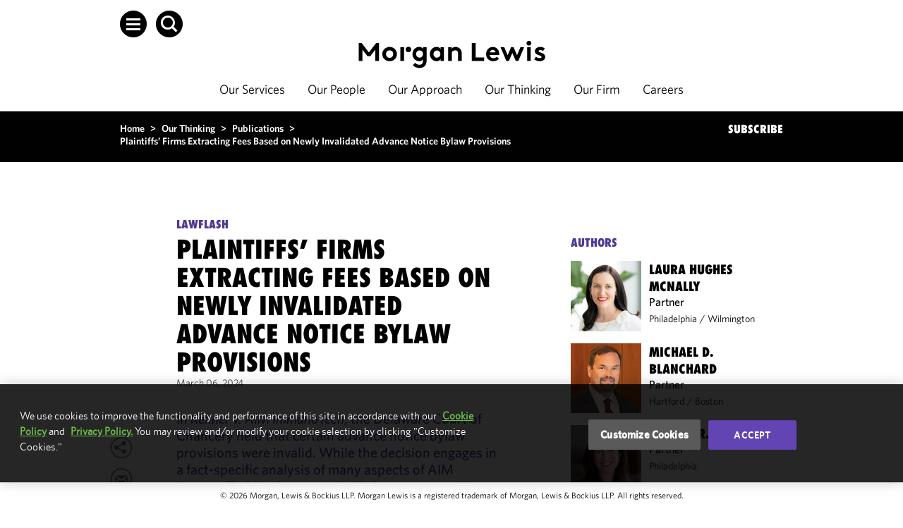

--- FILE ---
content_type: text/html; charset=utf-8
request_url: https://www.morganlewis.com/pubs/2024/03/plaintiffs-firms-extracting-fees-based-on-newly-invalidated-advance-notice-bylaw-provisions
body_size: 23435
content:



<!doctype html>
<html lang="en">
<head>
        <!-- OneTrust Cookies Consent Notice start for www.morganlewis.com -->
    <link rel="preload" href="https://cdn.cookielaw.org/scripttemplates/otSDKStub.js" as="script" />
    <link rel="preload" href="https://cdn.cookielaw.org/consent/66ecdc34-1d8c-4ecf-ad50-b6977162b51e/OtAutoBlock.js" as="script" />
    <script src="https://cdn.cookielaw.org/scripttemplates/otSDKStub.js" type="text/javascript" charset="UTF-8" data-domain-script="66ecdc34-1d8c-4ecf-ad50-b6977162b51e"></script>
    <script type="text/javascript">
        function OptanonWrapper() { }
    </script>
    <script type="text/javascript" src="https://cdn.cookielaw.org/consent/66ecdc34-1d8c-4ecf-ad50-b6977162b51e/OtAutoBlock.js"></script>
    <!-- OneTrust Cookies Consent Notice end for www.morganlewis.com -->
   
    <meta http-equiv="X-UA-Compatible" content="IE=edge" />
    <meta charset="utf-8">
    <meta name="robots" content="noarchive" />    

    <meta name="description" content="In Kellner v. AIM ImmunoTech, the Delaware Court of Chancery held that certain advance notice bylaw provisions were invalid. While the decision engages in a fact-specific analysis of many aspects of AIM ImmunoTech’s advance notice bylaws, two provisions in particular have been seized upon by the plaintiffs’ class action bar as “low hanging fruit” by which they may extract attorney fees based on the purported benefit conferred when the plaintiffs’ lawyers point out (in a litigation demand, books and records demand, or complaint filed in court) that a company’s bylaws contain the offending provisions." />
        <meta name="page-type" content="LawFlash" />
    <meta name="page-title" content="Plaintiffs’ Firms Extracting Fees Based on Newly Invalidated Advance Notice Bylaw Provisions" />
    <meta property="og:title" content="Plaintiffs&rsquo; Firms Extracting Fees Based on Newly Invalidated Advance Notice Bylaw Provisions" />
    <meta property="og:description" content="In Kellner v. AIM ImmunoTech, the Delaware Court of Chancery held that certain advance notice bylaw provisions were invalid. While the decision engages in a fact-specific analysis of many aspects of AIM ImmunoTech’s advance notice bylaws, two provisions in particular have been seized upon by the plaintiffs’ class action bar as “low hanging fruit” by which they may extract attorney fees based on the purported benefit conferred when the plaintiffs’ lawyers point out (in a litigation demand, books and records demand, or complaint filed in court) that a company’s bylaws contain the offending provisions." />
    <meta property="og:image" content="https://www.morganlewis.com/-/media/images/tiles/default/default_publications_largetile.jpg?rev=c8be02dcb36a4a3080336989662bbf51&amp;hash=5CE8FD8B0E21A7DBE6A7C8A57C1212DA" />
    <meta name="twitter:card" content="summary" />
    <meta name="twitter:title" content="Plaintiffs&rsquo; Firms Extracting Fees Based on Newly Invalidated Advance Notice Bylaw Provisions" />
    <meta name="twitter:description" content="In Kellner v. AIM ImmunoTech, the Delaware Court of Chancery held that certain advance notice bylaw provisions were invalid. While the decision engages in a fact-specific analysis of many aspects of AIM ImmunoTech’s advance notice bylaws, two provisions in particular have been seized upon by the plaintiffs’ class action bar as “low hanging fruit” by which they may extract attorney fees based on the purported benefit conferred when the plaintiffs’ lawyers point out (in a litigation demand, books and records demand, or complaint filed in court) that a company’s bylaws contain the offending provisions." />
    <meta name="twitter:image" content="https://www.morganlewis.com/-/media/images/tiles/default/default_publications_largetile.jpg?rev=c8be02dcb36a4a3080336989662bbf51&amp;hash=5CE8FD8B0E21A7DBE6A7C8A57C1212DA" />
    <meta name="sharethis:key" content="5d8a2b4ee780010014574fe2" />

    
            <meta name="oni_related_services" content="Capital Markets &amp;amp; Public Companies" />
        <meta name="oni_related_regions" content="United States" />

    
    
            <meta name="oni_date" content="20240306T050000Z" />
        <meta name="oni_display_date" content="March 06, 2024" />

        <link rel="canonical" href="https://www.morganlewis.com/pubs/2024/03/plaintiffs-firms-extracting-fees-based-on-newly-invalidated-advance-notice-bylaw-provisions" />

            <link rel="alternate" hreflang="en" href="https://www.morganlewis.com/pubs/2024/03/plaintiffs-firms-extracting-fees-based-on-newly-invalidated-advance-notice-bylaw-provisions" />

        <script type="application/ld+json">
        {"@context":"https://schema.org","@type":"Article","name":"Plaintiffs&rsquo; Firms Extracting Fees Based on Newly Invalidated Advance Notice Bylaw Provisions","abstract":"In <em>Kellner v. AIM ImmunoTech</em>, the Delaware Court of Chancery held that certain advance notice bylaw provisions were invalid. While the decision engages in a fact-specific analysis of many aspects of AIM ImmunoTech&rsquo;s advance notice bylaws, two provisions in particular have been seized upon by the plaintiffs&rsquo; class action bar as &ldquo;low hanging fruit&rdquo; by which they may extract attorney fees based on the purported benefit conferred when the plaintiffs&rsquo; lawyers point out (in a litigation demand, books and records demand, or complaint filed in court) that a company&rsquo;s bylaws contain the offending provisions.","author":[{"@type":"ProfilePage","@id":"https://www.morganlewis.com/bios/lmcnally/#Person","MainEntity":{"@type":"Person","email":"laura.mcnally@morganlewis.com","image":"https://www.morganlewis.com/-/media/images/people/philadelphia/mcnally_laurahughes_72881_desktop2024.jpg?rev=002cc112d3fd445d88a22c1ea9534d7a&hash=6CBA934C360A36D69D8F5BECC6B3FC5B","faxNumber":"+1.215.963.5001","jobTitle":"Partner","name":"Laura Hughes McNally","telephone":"+1.215.963.5257","url":"https://www.morganlewis.com/bios/lmcnally"}},{"@type":"ProfilePage","@id":"https://www.morganlewis.com/bios/michaelblanchard/#Person","MainEntity":{"@type":"Person","email":"michael.blanchard@morganlewis.com","image":"https://www.morganlewis.com/-/media/images/people/hartford/blanchard_michael_18018_desktop.jpg?rev=8b22a686761d4548a1f98e04532769dc&hash=539C595530B7D17AD75638E1DFC8F9B4","faxNumber":"+1.860.240.2586","jobTitle":"Partner","name":"Michael D. Blanchard","telephone":"+1.860.240.2945","url":"https://www.morganlewis.com/bios/michaelblanchard"}},{"@type":"ProfilePage","@id":"https://www.morganlewis.com/bios/jsoslow/#Person","MainEntity":{"@type":"Person","email":"joanne.soslow@morganlewis.com","image":"https://www.morganlewis.com/-/media/person-images/s/soslow_joanne_11039_desktop.jpg?rev=2a52017c3e7843baa5e93438c1883032&hash=6A3685907FB2B9712E87BB7469FB1D30","faxNumber":"+1.215.963.5001","jobTitle":"Partner","name":"Joanne R. Soslow","telephone":"+1.215.963.5262","url":"https://www.morganlewis.com/bios/jsoslow"}},{"@type":"ProfilePage","@id":"https://www.morganlewis.com/bios/celiasoehner/#Person","MainEntity":{"@type":"Person","email":"celia.soehner@morganlewis.com","image":"https://www.morganlewis.com/-/media/person-images/s/soehner_celia_74629_desktop.jpg?rev=46e69f2315a04739a8185816312a2abb&hash=C5F43AF107BB647C7854D043C14C7A71","faxNumber":"+1.412.560.7001","jobTitle":"Partner","name":"Celia A. Soehner","telephone":"+1.412.560.7441","url":"https://www.morganlewis.com/bios/celiasoehner"}}],"articleBody":"<p>In <em>Kellner v. AIM ImmunoTech</em>, the Delaware Court of Chancery held that certain advance notice bylaw provisions were invalid. While the decision engages in a fact-specific analysis of many aspects of AIM ImmunoTech&rsquo;s advance notice bylaws, two provisions in particular have been seized upon by the plaintiffs&rsquo; class action bar as &ldquo;low hanging fruit&rdquo; by which they may extract attorney fees based on the purported benefit conferred when the plaintiffs&rsquo; lawyers point out (in a litigation demand, books and records demand, or complaint filed in court) that a company&rsquo;s bylaws contain the offending provisions.</p>\n<p>In addition to lawsuits recently filed in Delaware seeking to invalidate advance notice bylaws with the offending provisions, we are aware of public companies receiving stockholder demands of the same nature and expect this to be a continuing trend into the future. To avoid claims of this nature and the risk of paying attorney fees, public companies should promptly create a written, nonprivileged record that they have become aware of the <em>Kellner</em> decision and are taking steps to review and, if warranted, amend their advance notice bylaws. </p>\n<h3>THE <em>KELLNER</em> DECISION</h3>\n<p><em>Kellner v. AIM Immunotech</em> (Dec. 28, 2023) involved a board&rsquo;s adoption of amendments to its advance notice bylaws on a &ldquo;cloudy day&rdquo; (with an activist campaign under way). Following trial, the Delaware Court of Chancery held, among other things, that certain of the amendments were invalid as they &ldquo;unduly restricted&rdquo; the stockholder franchise. The decision stands for the broad principle that an advance notice bylaw may be deemed invalid if the provision is overbroad, ambiguous, or incomprehensible. </p>\n<p>The court acknowledged that advance notice bylaws may legitimately serve the purposes of imposing order on the stockholder nomination process and gathering relevant information for full disclosure, but deemed the lengthy, complicated, and oftentimes ambiguous provisions of the bylaws as giving the board license to reject a nomination notice based on the board&rsquo;s &ldquo;subjective interpretation&rdquo; of the provision. </p>\n<p>Because the amendments were adopted &ldquo;on a cloudy day,&rdquo; they were reviewed under an enhanced scrutiny standard and invalidated in part. While some aspects of the bylaws were invalidated on fact-specific grounds that may vary from case to case, others were deemed by the court to objectively operate as a &ldquo;tripwire,&rdquo; which could be characterized as prima facie invalid.  </p>\n<p>We anticipate that <em>Kellner</em> will incent and guide future challenges to advance notice bylaws in activist contests in accord with the spirit of <em>Kellner</em>, employing a fact-specific analysis. We also anticipate (based on recent experience) that the plaintiffs&rsquo; bar will make a cottage industry out of challenging provisions in advance notice bylaws that they will characterize as per se invalid&mdash;i.e., facial challenges to the bylaws irrespective of whether an activist has arrived on the scene&mdash;in the form of stockholder litigation and books and records demands. </p>\n<p>The latter risk in particular is one that can be managed proactively by corporations by taking action now to review its bylaws in light of the <em>Kellner</em> decision to ensure that plaintiffs&rsquo; lawyers are unable to prove causation.</p>\n<h3>&lsquo;LOW-HANGING FRUIT&rsquo;</h3>\n<p>Low-hanging fruit for revision following the <em>Kellner</em> decision falls into two categories: (1) language that contemplates that stockholders are &ldquo;Acting in Concert&rdquo; with one another absent an express &ldquo;agreement, arrangement or understanding&rdquo; or if they act &ldquo;in substantial parallel&rdquo; with each other (sometimes referred to as a &ldquo;wolf pack provision&rdquo;) and (2) language that deems two stockholders working with the same third party to be &ldquo;Acting in Concert&rdquo; regardless of whether the two stockholders know about each other&rsquo;s existence (sometimes referred to as a &ldquo;daisy chain provision&rdquo;). </p>\n<p>This language can sometimes also be found in the definition of a &ldquo;Stockholder Associated Person.&rdquo; Language to look out for may include the following type of language found within the definition of &ldquo;Acting in Concert&rdquo; or &ldquo;Stockholder Associated Person&rdquo;:</p>\n<p><strong>Wolf Pack Language</strong></p>\n<ul>\n    <li>A person shall be deemed to be &ldquo;<strong>Acting in Concert</strong>&rdquo; with another person if such person knowingly acts (<strong>whether or not pursuant to an express agreement, arrangement or understanding</strong>) in concert with or in &ldquo;<strong>substantial parallel with</strong>&rdquo; [that person if additional factors are met including vague factors such as] . . . &ldquo;<strong>exchanging information (whether publicly or privately), attending meetings, [and] conducting discussions</strong>&rdquo; </li>\n</ul>\n<p><strong>Daisy Chain Language</strong></p>\n<ul>\n    <li><strong>A person Acting in Concert with another person shall be deemed to be Acting in Concert with any third party who is also Acting in Concert with such other person</strong></li>\n    <li>Where a Stockholder Associated Person is defined to include &ldquo;any person that directly, or indirectly through one or more intermediaries, controls, is controlled by, is under common control with, or is Acting in Concert with such Proponent or Nominating Stockholder or beneficial owner or a Stockholder Associated Person of such Proponent or Nominating Stockholder or beneficial owner&rdquo;</li>\n</ul>\n<h3>WHAT YOU CAN DO NOW TO AVOID PAYING A FEE AWARD</h3>\n<p>The law provides that stockholder plaintiffs&rsquo; lawyers are entitled to attorney fees when the stockholder confers a benefit upon the corporation through litigation activity, including litigation demands, books and records demands, and complaints filed in court. </p>\n<p>This doctrine requires that the stockholder&rsquo;s attorney prove that it caused the corporation to correct the offending language by making a demand or filing suit. If the corporation had recognized the issue and took steps to correct it before the plaintiffs&rsquo; firm surfaces with a demand or lawsuit, the plaintiffs&rsquo; firm will not be able to prove causation and thus will not be entitled to a fee.</p>\n<p>As such, corporations are advised to, at minimum, review their advance notice bylaws to determine whether they contain the &ldquo;Acting in Concert&rdquo;/&ldquo;Wolf Pack&rdquo; and &ldquo;Daisy Chain&rdquo; provisions that plaintiffs&rsquo; firms are now targeting and document that the review is being conducted in light of the <em>Kellner</em> decision.  </p>\n<p>In addition, as noted above, there may be other aspects of a corporation&rsquo;s advance notice bylaws that, while not immediately apparent as with the &ldquo;Acting in Concert&rdquo; and &ldquo;Daisy Chain&rdquo; provisions, nonetheless could be held to violate the spirit of <em>Kellner</em> and other Delaware case law. </p>\n<p>Corporations are advised to engage counsel for a full review of advance notice provisions to ensure that, should the advance notice provisions come into play in a contested election, they will withstand judicial scrutiny. </p>","url":"https://www.morganlewis.com/pubs/2024/03/plaintiffs-firms-extracting-fees-based-on-newly-invalidated-advance-notice-bylaw-provisions","image":"https://www.morganlewis.com/-/media/images/tiles/default/default_publications_largetile.jpg?rev=c8be02dcb36a4a3080336989662bbf51&hash=5CE8FD8B0E21A7DBE6A7C8A57C1212DA","datePublished":"2024-03-06T05:00:00Z"}
    </script>


    <title>
        Plaintiffs&rsquo; Firms Extracting Fees Based on Newly Invalidated Advance Notice Bylaw Provisions – Publications
    </title>

    <!-- Google Tag Manager -->

    <script>
        (function(w,d,s,l,i){w[l]=w[l]||[];w[l].push({'gtm.start':
		new Date().getTime(),event:'gtm.js'});var f=d.getElementsByTagName(s)[0],
		j=d.createElement(s),dl=l!='dataLayer'?'&l='+l:'';j.async=true;j.src=
		'https://www.googletagmanager.com/gtm.js?id='+i+dl;f.parentNode.insertBefore(j,f);
        })(window, document, 'script', 'dataLayer', 'GTM-WRXNL34');</script>
    <!-- End Google Tag Manager -->
    <link href="/Contents/images/favicon.ico" rel="shortcut icon" type="image/x-icon" />
    <meta name="viewport" content="width=device-width, initial-scale=1.0" />



    <link rel="stylesheet" href="https://unpkg.com/vue-select@latest/dist/vue-select.css" rel="stylesheet" type="text/css" />

    <!-- ML.Web CSS -->
            <link href="/Contents/css/ML.Legacy.Web.min.v-jh6fdrwz6q3ecgo2gl34iq.css" rel="stylesheet" type="text/css" />
    <!-- Careers and Videos -->
    <link href="/CareersContents/plugins/mediaelement/mediaelementplayer.min.v-3w4wrmpazz9lqgav26iw.css" rel="stylesheet" />

    <!-- jQuery Upgrade to v2.2.0 -->
    <script src="/CareersContents/node_modules/jquery/dist/jquery.min.v-eax9ptyjfnoezeqael3g.js" type="text/javascript"></script>

    <!-- Custom Error Page-->


    <!-- Custom CSS -->
    


        <link href="/Contents/css/ML.Web.min.v-kjhfo3mz7lj2d70k7v0eeq.css" rel="stylesheet" type="text/css">



    
    
    
</head>

<body >
    <!-- Google Tag Manager (noscript) -->
    <noscript>

        <iframe src="https://www.googletagmanager.com/ns.html?id=GTM-WRXNL34"
                height="0" width="0" style="display:none;visibility:hidden"></iframe>
    </noscript>
    <!-- End Google Tag Manager (noscript) -->
    <noscript>
        <div class="noscript">
            <div>
                <p>
                    JavaScript is turned off in your web browser.<br />
                    Turn it on to take full advantage of this site, then refresh the page.
                </p>
                <a href="javascript:void(0);" class="btn">Close</a>
            </div>
        </div>
    </noscript>

    <div id="page-wrapper">
        <!-- header start -->
        <div id="sitecore-app">
            
    <div is="Navigation" language="en"   v-cloak  inline-template>
        <div class="navigation--lightMode">
            <header v-bind:class="{ 'fixed-nav': fixedNav}" class="navigation lightMode" role="banner">
<div class="skip-to-content-links">
    <ul>
            <li><a class="ml-link" href="javascript:void(0);" v-set-focus-on="{selector: 'main', changeOnMouseClick: true}" tabindex="1">Skip to content</a></li>
                    <li><a class="ml-link" href="javascript:void(0);" v-set-focus-on="{selector: '.navigation-item a.ml-link', changeOnMouseClick: true}" tabindex="2">Skip to main navigation</a></li>
                    <li><a class="ml-link" href="javascript:void(0);" v-set-focus-on="{selector: '#footer a', changeOnMouseClick: true}" tabindex="3">Skip to footer</a></li>
    </ul>
</div>                    <div class="navigation--top-container" v-bind:class="{ 'search-open': searchLangShowing}">
                        <div class="navigation__global-search"
                             v-bind:class="{ 'search-open': searchVisible }">
                            <div class="header-search-form"
      v-show="searchVisible">
    <auto-complete ref="globalAutocomplete"
                   @enter="search(false)"
                   url="/api/custom/globalsearch/typeahead"
                   keyword="term"
                   placeholder="Search"
                   v-model="globalSearchInput" v-slot:default="slotProps"
                   tabindex="-1">
        <span class="autocompleteList-item-result-group" v-if="slotProps.result.IsResultsGroup">
            {{slotProps.result.Title}}
        </span>
        <a v-bind:href="slotProps.result.Url" class="autocompleteList-item-view-more" v-else-if="slotProps.result.IsViewMore">
            {{slotProps.result.Title}}
        </a>
        <a v-bind:href="slotProps.result.Url" class="autocompleteList-item-view-all" v-else-if="slotProps.result.IsViewAll">
            {{slotProps.result.Title}}
        </a>
        <a v-bind:href="slotProps.result.Url" tabindex="-1" v-else>
            {{slotProps.result.Title}}
        </a>
    </auto-complete>
    <button class="header-search-form__submit-btn"
            type="submit"
            v-on:click.prevent.stop="search(false)"
            v-bind:tabindex="0">
        <span class="header-search-form__submit-label header-search-form__submit-label--mobile icon-arrow-right"></span>
        <span class="header-search-form__submit-label">
            ENTER
        </span>
    </button>
<div class="header-close  header-close--hide-in-mobile ">
    <button class="header-close__button icon-menu-close"
            title="close"
            type="button"
            v-on:click="toggleSearch"
            v-bind:tabindex="0"
            v-on:keyup.space="toggleSearch"
            v-on:keyup.enter="toggleSearch"></button>
</div>

</div>

                        </div>
                        <div class="navigation__language-toggle" v-bind:class="{ 'language-open': isLanguageToggleOpen}" v-bind:aria-hidden="!isLanguageToggleOpen">
                            
                        </div>
                    </div>
                <nav role="navigation">
                    <div id="sideNav" class="side-navigation" tabindex="-1"
     v-bind:class="{ 'side-navigation--open': isSideNavOpen }"
     v-bind:aria-hidden="!isSideNavOpen" ref="sideNav">
    <a class="side-navigation__close-btn icon-menu-close"
       role="button"
       aria-label="Close"
       id="close-sideNav"
       v-on:click="toggleSideNav"
       v-bind:tabindex="isSideNavOpen ? 11 : -1"
       v-on:keyup.space="toggleSideNav"
       v-on:keyup.enter="toggleSideNav"></a>
    <div class="side-navigation__links-container">
        <div class="side-navigation__links">
                <div class="side-navigation__link">
                    <a href="/our-services"
                       id="sideNavLink-805eb8ca-255f-43a1-a032-e197c4658ef4"
                       v-bind:tabindex="isSideNavOpen ? 11 : -1">
                        Our Services
                    </a>
                </div>
                <div class="side-navigation__link">
                    <a href="/our-people"
                       id="sideNavLink-0940e099-657e-436a-bc9e-ee9260f62d39"
                       v-bind:tabindex="isSideNavOpen ? 11 : -1">
                        Our People
                    </a>
                </div>
                <div class="side-navigation__link">
                    <a href="/our-approach"
                       id="sideNavLink-207dee52-1a42-43d2-be6f-67928805d039"
                       v-bind:tabindex="isSideNavOpen ? 11 : -1">
                        Our Approach
                    </a>
                </div>
                <div class="side-navigation__link">
                    <a href="/our-thinking"
                       id="sideNavLink-d15dbe8d-452d-4422-b646-e0c36dd54552"
                       v-bind:tabindex="isSideNavOpen ? 11 : -1">
                        Our Thinking
                    </a>
                </div>
                <div class="side-navigation__link">
                    <a href="/our-firm"
                       id="sideNavLink-5f750f49-16c2-4e1f-ad2c-c6ef50c9a4b3"
                       v-bind:tabindex="isSideNavOpen ? 11 : -1">
                        Our Firm
                    </a>
                </div>
                <div class="side-navigation__link">
                    <a href="/careers"
                       id="sideNavLink-f152d371-a4cd-4a0f-958c-a9794c2b92d2"
                       v-bind:tabindex="isSideNavOpen ? 11 : -1">
                        Careers
                    </a>
                </div>
        </div>
        <div class="side-navigation__links side-navigation__links--secondary">
                <div class="side-navigation__link side-navigation__link--secondary">
                    <a href="/our-firm/locations"
                       id="sideNavLink-05191cbe-faee-4568-acb7-b5c628493282"
                       v-bind:aria-hidden="!isSideNavOpen"
                       v-bind:tabindex="isSideNavOpen ? 11 : -1">
                        Locations
                    </a>
                </div>
                <div class="side-navigation__link side-navigation__link--secondary">
                    <a href="/our-firm/our-culture"
                       id="sideNavLink-0fda5ceb-7bf3-462e-95bb-107f27697934"
                       v-bind:aria-hidden="!isSideNavOpen"
                       v-bind:tabindex="isSideNavOpen ? 11 : -1">
                        Our Culture
                    </a>
                </div>
                <div class="side-navigation__link side-navigation__link--secondary">
                    <a href="https://marketing.morganlewis.com/REACTION/Home/RSForm?RSID=RXc52qJ-inISylu03Y5wmK5IdTsibSNnFxmMOAxEdFU"
                       id="sideNavLink-e6d6d66d-cc75-4425-a245-0156182288b3"
                       v-bind:aria-hidden="!isSideNavOpen"
                       v-bind:tabindex="isSideNavOpen ? 11 : -1">
                        Subscribe
                    </a>
                </div>
        </div>
        <div class="side-navigation__social-links">
                <a href="https://www.linkedin.com/company/morgan-lewis-&amp;-bockius-llp"
                   title="Go to LinkedIn"
                   target=""
                   aria-label="Go to LinkedIn"
                   id="sideNavSocial-6087bc3d-29df-46fb-903c-7e4e60e3b42d"
                   v-bind:tabindex="isSideNavOpen ? 11 : -1">
                    <span class="icon-social-linkedin"></span>
                </a>
                <a href="https://x.com/morganlewislaw"
                   title="Go to X (formerly Twitter)"
                   target=""
                   aria-label="Go to X (formerly Twitter)"
                   id="sideNavSocial-cf7aa445-857a-4221-b50e-a0375f93516b"
                   v-bind:tabindex="isSideNavOpen ? 11 : -1">
                    <span class="icon-social-twitter"></span>
                </a>
                <a href="https://www.instagram.com/morganlewis_law/"
                   title="Go to Instagram"
                   target=""
                   aria-label="Go to Instagram"
                   id="sideNavSocial-9036b58d-bb33-4c5c-b469-6593c7feaf29"
                   v-bind:tabindex="isSideNavOpen ? 11 : -1">
                    <span class="icon-social-instagram"></span>
                </a>
                <a href="https://www.facebook.com/morganlewislaw"
                   title="Go to Facebook"
                   target=""
                   aria-label="Go to Facebook"
                   id="sideNavSocial-c5a4dcf0-4aa8-4339-bf5b-5bc5ed45eab7"
                   v-bind:tabindex="isSideNavOpen ? 11 : -1">
                    <span class="icon-social-facebook"></span>
                </a>
                <a href="/our-firm/follow-us-on-wechat"
                   title="Go to WeChat"
                   target=""
                   aria-label="Go to WeChat"
                   id="sideNavSocial-241594cb-a71c-4fea-b461-ea4ad95c3f19"
                   v-bind:tabindex="isSideNavOpen ? 11 : -1">
                    <span class="icon-social-wechat"></span>
                </a>
                <a href="https://vimeo.com/morganlewis"
                   title="Go to Vimeo"
                   target=""
                   aria-label="Go to Vimeo"
                   id="sideNavSocial-7016ac01-b372-4293-94ae-67c56af03e49"
                   v-bind:tabindex="isSideNavOpen ? 11 : -1">
                    <span class="icon-social-vimeo"></span>
                </a>
        </div>
    </div>
</div>

                    <div class="navigation__container">
                        <div class="navigation__container-margins">
                            <div class="navigation__container-main">
                                <div class="navigation__icon-container">
                                    <div class="navigation__search">
                                        <a class="navigation__search-btn icon-hamburger-white"
                                           tabindex="10"
                                           role="button"
                                           ref="navigationHamburger"
                                           v-bind:aria-pressed="isSideNavOpen"
                                           aria-label="Open Menu"
                                           aria-controls="sideNav"
                                           id="open-sideNav-white"
                                           v-on:click="toggleSideNav"
                                           v-on:keyup.space="toggleSideNav" v-on:keyup.enter="toggleSideNav"
                                           v-bind:class="{'darkMode': isDarkMode}"
                                           v-bind:aria-expanded="isSideNavOpen"></a>
                                        <a class="navigation__search-btn icon-search-white"
                                           tabindex="20"
                                           role="button"
                                           aria-label="Open Search"
                                           v-bind:aria-pressed="searchVisible"
                                           v-on:click="toggleSearch"
                                           v-on:keyup.space="toggleSearch"
                                           v-on:keyup.enter="toggleSearch"
                                           v-bind:class="{'darkMode': isDarkMode}"
                                           v-bind:aria-expanded="searchVisible"></a>
                                    </div>
                                </div>
                                <div class="navigation__logo" v-cloak>
                                    <a v-bind:href="siteUrl" title="Morgan Lewis">
                                        <img v-show="!fixedNav && isDarkMode" src="/-/media/starterkit/ml_logo_wht_rgb_d_responsive-off.svg?rev=ec2bfa2953f04d16903737ba2edeac02&amp;hash=B919C07E2FC96C6FE69079CA06920BB6" alt="Morgan Lewis" class="navigation__logo--default">
                                        <img v-show="fixedNav || !isDarkMode"
                                             src="/-/media/starterkit/ml_logo_blk_rgb_d_responsive-off.svg?rev=344e31f2e9bb493a8885a3a2a6ea3f69&amp;hash=1B80B2670AE7B852764466392D5623C6" alt="Morgan Lewis" class="navigation__logo--reversed">
                                    </a>
                                </div>
                                <div class="navigation__links desktop">
                                    <div class="navigation-item ">
                                        <a class="ml-link"  v-bind:class="{'ml-link--opaque': isDarkMode}" href="/our-services">
                                            Our Services
                                        </a>
                                    </div>
                                    <div class="navigation-item ">
                                        <a class="ml-link"  v-bind:class="{'ml-link--opaque': isDarkMode}" href="/our-people">
                                            Our People
                                        </a>
                                    </div>
                                    <div class="navigation-item ">
                                        <a class="ml-link"  v-bind:class="{'ml-link--opaque': isDarkMode}" href="/our-approach">
                                            Our Approach
                                        </a>
                                    </div>
                                    <div class="navigation-item ">
                                        <a class="ml-link"  v-bind:class="{'ml-link--opaque': isDarkMode}" href="/our-thinking">
                                            Our Thinking
                                        </a>
                                    </div>
                                    <div class="navigation-item ">
                                        <a class="ml-link"  v-bind:class="{'ml-link--opaque': isDarkMode}" href="/our-firm">
                                            Our Firm
                                        </a>
                                    </div>
                                    <div class="navigation-item ">
                                        <a class="ml-link"  v-bind:class="{'ml-link--opaque': isDarkMode}" href="/careers">
                                            Careers
                                        </a>
                                    </div>
                                </div>
                                <div class="navigation__icon-container navigation__icon-container--mobile">
                                    <div class="navigation__search">
                                        <span class="navigation__search-btn"
                                              role="button"
                                              tabindex="0"
                                              aria-label="Open Search"
                                              v-bind:aria-pressed="searchVisible"
                                              v-on:click="toggleSearch"
                                              v-on:keyup.enter="toggleSearch"
                                              v-bind:class="{'darkMode': isDarkMode, 'icon-menu-close-mobile': searchVisible, 'icon-search-white-mobile': !searchVisible}"></span>
                                        <span class="navigation__search-btn"
                                              id="open-sideNav-mobile"
                                              tabindex="0"
                                              role="button"
                                              aria-label="Open Menu"
                                              v-bind:aria-pressed="isSideNavOpen"
                                              v-on:keyup.enter="toggleSideNav"
                                              v-on:click="toggleSideNav"
                                              v-bind:class="{'darkMode': isDarkMode, 'icon-menu-close-mobile': isSideNavOpen, 'icon-hamburger-white-mobile': !isSideNavOpen }"></span>
                                    </div>
                                </div>
                            </div>
                        </div>
                    </div>
                </nav>
                <div>
                    
                </div>
            </header>
            <div v-show="fixedNav" class="navigation-spacer--lightMode" v-bind:class="{ 'navigation-spacer--show': fixedNav }">
            </div>
            <div class="navigation-spacer-mobile--lightMode" v-bind:class="{'navigation-spacer-mobile--lightMode--fixed': isLanguageToggleOpen || searchVisible}">
            </div>
        </div>
    </div>

        </div>
        <!-- header end -->
        <div>
            <!-- content start -->
            <main role="main" id="maincontent">
                
<div class="content-wrapper" id="contentWrapper">
        <div class="hero-ban no-ban" title="Hero banner"></div>
    <div class="overlap-ban clr">
<div class="container clr breadcrumsection">
                    <nav class="breadcrumbs ml-component__responsive-margins" aria-label="Breadcrumbs">
        <div class="breadcrumbs__wrapper">
                <span data-url="/">
                        <a href="/" title="Home" class="breadcrumbs__wrapper-link">Home</a>
                </span>
                    <span> > </span>
                <span data-url="/our-thinking">
                        <a href="/our-thinking" title="Our Thinking" class="breadcrumbs__wrapper-link">Our Thinking</a>
                </span>
                    <span> > </span>
                <span data-url="/our-thinking/publications">
                        <a href="/our-thinking/publications" title="Publications" class="breadcrumbs__wrapper-link">Publications</a>
                </span>
                    <span> > </span>
                <span data-url="/pubs/2024/03/plaintiffs-firms-extracting-fees-based-on-newly-invalidated-advance-notice-bylaw-provisions">
Plaintiffs’ Firms Extracting Fees Based on Newly Invalidated Advance Notice Bylaw Provisions                </span>
        </div>
    </nav>
        <nav class="breadcrumbs breadcrumbs--mobile ml-component__responsive-margins" aria-label="Breadcrumbs">
            <div class="breadcrumbs__wrapper">
                <a href="/our-thinking/publications" title="Publications" class="breadcrumbs__wrapper-link">Publications</a>
            </div>
        </nav>

                <div class="subscribe-link">

        <a href="https://marketing.morganlewis.com/REACTION/Home/RSForm?RSID=RXc52qJ-inISylu03Y5wmK5IdTsibSNnFxmMOAxEdFU" target="_blank" title="SUBSCRIBE">SUBSCRIBE</a>
                </div>
            </div>
        <div class="container white-container detail-page clr">
            <div class="no-padding clr">
                <!-- content start -->
                





<section class="col-l" role="region" aria-label="Person Content">
    <div class="collapse-box no-border">
        
<div class="oniblock oniblock-group" role="region" aria-label="Publication">
    <div class="page-heading">
            <span class="page-heading__eyebrow">LawFlash</span>

            <h1 class="small-head">Plaintiffs&rsquo; Firms Extracting Fees Based on Newly Invalidated Advance Notice Bylaw Provisions</h1>


        <span class="small-head-next">March 06, 2024</span>

    </div>
            <div class="purple-para arrow-class" role="group">


<p>In <em>Kellner v. AIM ImmunoTech</em>, the Delaware Court of Chancery held that certain advance notice bylaw provisions were invalid. While the decision engages in a fact-specific analysis of many aspects of AIM ImmunoTech&rsquo;s advance notice bylaws, two provisions in particular have been seized upon by the plaintiffs&rsquo; class action bar as &ldquo;low hanging fruit&rdquo; by which they may extract attorney fees based on the purported benefit conferred when the plaintiffs&rsquo; lawyers point out (in a litigation demand, books and records demand, or complaint filed in court) that a company&rsquo;s bylaws contain the offending provisions.</p>
<p>In addition to lawsuits recently filed in Delaware seeking to invalidate advance notice bylaws with the offending provisions, we are aware of public companies receiving stockholder demands of the same nature and expect this to be a continuing trend into the future. To avoid claims of this nature and the risk of paying attorney fees, public companies should promptly create a written, nonprivileged record that they have become aware of the <em>Kellner</em> decision and are taking steps to review and, if warranted, amend their advance notice bylaws. </p>
<h3>THE <em>KELLNER</em> DECISION</h3>
<p><em>Kellner v. AIM Immunotech</em> (Dec. 28, 2023) involved a board&rsquo;s adoption of amendments to its advance notice bylaws on a &ldquo;cloudy day&rdquo; (with an activist campaign under way). Following trial, the Delaware Court of Chancery held, among other things, that certain of the amendments were invalid as they &ldquo;unduly restricted&rdquo; the stockholder franchise. The decision stands for the broad principle that an advance notice bylaw may be deemed invalid if the provision is overbroad, ambiguous, or incomprehensible. </p>
<p>The court acknowledged that advance notice bylaws may legitimately serve the purposes of imposing order on the stockholder nomination process and gathering relevant information for full disclosure, but deemed the lengthy, complicated, and oftentimes ambiguous provisions of the bylaws as giving the board license to reject a nomination notice based on the board&rsquo;s &ldquo;subjective interpretation&rdquo; of the provision. </p>
<p>Because the amendments were adopted &ldquo;on a cloudy day,&rdquo; they were reviewed under an enhanced scrutiny standard and invalidated in part. While some aspects of the bylaws were invalidated on fact-specific grounds that may vary from case to case, others were deemed by the court to objectively operate as a &ldquo;tripwire,&rdquo; which could be characterized as prima facie invalid.  </p>
<p>We anticipate that <em>Kellner</em> will incent and guide future challenges to advance notice bylaws in activist contests in accord with the spirit of <em>Kellner</em>, employing a fact-specific analysis. We also anticipate (based on recent experience) that the plaintiffs&rsquo; bar will make a cottage industry out of challenging provisions in advance notice bylaws that they will characterize as per se invalid&mdash;i.e., facial challenges to the bylaws irrespective of whether an activist has arrived on the scene&mdash;in the form of stockholder litigation and books and records demands. </p>
<p>The latter risk in particular is one that can be managed proactively by corporations by taking action now to review its bylaws in light of the <em>Kellner</em> decision to ensure that plaintiffs&rsquo; lawyers are unable to prove causation.</p>
<h3>&lsquo;LOW-HANGING FRUIT&rsquo;</h3>
<p>Low-hanging fruit for revision following the <em>Kellner</em> decision falls into two categories: (1) language that contemplates that stockholders are &ldquo;Acting in Concert&rdquo; with one another absent an express &ldquo;agreement, arrangement or understanding&rdquo; or if they act &ldquo;in substantial parallel&rdquo; with each other (sometimes referred to as a &ldquo;wolf pack provision&rdquo;) and (2) language that deems two stockholders working with the same third party to be &ldquo;Acting in Concert&rdquo; regardless of whether the two stockholders know about each other&rsquo;s existence (sometimes referred to as a &ldquo;daisy chain provision&rdquo;). </p>
<p>This language can sometimes also be found in the definition of a &ldquo;Stockholder Associated Person.&rdquo; Language to look out for may include the following type of language found within the definition of &ldquo;Acting in Concert&rdquo; or &ldquo;Stockholder Associated Person&rdquo;:</p>
<p><strong>Wolf Pack Language</strong></p>
<ul>
    <li>A person shall be deemed to be &ldquo;<strong>Acting in Concert</strong>&rdquo; with another person if such person knowingly acts (<strong>whether or not pursuant to an express agreement, arrangement or understanding</strong>) in concert with or in &ldquo;<strong>substantial parallel with</strong>&rdquo; [that person if additional factors are met including vague factors such as] . . . &ldquo;<strong>exchanging information (whether publicly or privately), attending meetings, [and] conducting discussions</strong>&rdquo; </li>
</ul>
<p><strong>Daisy Chain Language</strong></p>
<ul>
    <li><strong>A person Acting in Concert with another person shall be deemed to be Acting in Concert with any third party who is also Acting in Concert with such other person</strong></li>
    <li>Where a Stockholder Associated Person is defined to include &ldquo;any person that directly, or indirectly through one or more intermediaries, controls, is controlled by, is under common control with, or is Acting in Concert with such Proponent or Nominating Stockholder or beneficial owner or a Stockholder Associated Person of such Proponent or Nominating Stockholder or beneficial owner&rdquo;</li>
</ul>
<h3>WHAT YOU CAN DO NOW TO AVOID PAYING A FEE AWARD</h3>
<p>The law provides that stockholder plaintiffs&rsquo; lawyers are entitled to attorney fees when the stockholder confers a benefit upon the corporation through litigation activity, including litigation demands, books and records demands, and complaints filed in court. </p>
<p>This doctrine requires that the stockholder&rsquo;s attorney prove that it caused the corporation to correct the offending language by making a demand or filing suit. If the corporation had recognized the issue and took steps to correct it before the plaintiffs&rsquo; firm surfaces with a demand or lawsuit, the plaintiffs&rsquo; firm will not be able to prove causation and thus will not be entitled to a fee.</p>
<p>As such, corporations are advised to, at minimum, review their advance notice bylaws to determine whether they contain the &ldquo;Acting in Concert&rdquo;/&ldquo;Wolf Pack&rdquo; and &ldquo;Daisy Chain&rdquo; provisions that plaintiffs&rsquo; firms are now targeting and document that the review is being conducted in light of the <em>Kellner</em> decision.  </p>
<p>In addition, as noted above, there may be other aspects of a corporation&rsquo;s advance notice bylaws that, while not immediately apparent as with the &ldquo;Acting in Concert&rdquo; and &ldquo;Daisy Chain&rdquo; provisions, nonetheless could be held to violate the spirit of <em>Kellner</em> and other Delaware case law. </p>
<p>Corporations are advised to engage counsel for a full review of advance notice provisions to ensure that, should the advance notice provisions come into play in a contested election, they will withstand judicial scrutiny. </p>


            </div>
</div>
    <section class="contactlist oniblock-group ml-component__responsive-margins" role="region" aria-label="Contact List">
        <h3 class="contactlist__title ">
            Contacts
        </h3>
        <p class="contactlist__description">
            If you have any questions or would like more information on the issues discussed in this LawFlash, please contact any of the following:
        </p>
        <div class="contactlist ">
    <div class="contactlist__contact-section" role="group">
            <strong class="contactlist__contact-section__header">
                Authors
            </strong>

            <div class="contactlist__contact-section__name">
                <a href="/bios/lmcnally">Laura Hughes McNally</a> (Philadelphia / Wilmington)
            </div>
            <div class="contactlist__contact-section__name">
                <a href="/bios/michaelblanchard">Michael D. Blanchard</a> (Hartford / Boston)
            </div>
            <div class="contactlist__contact-section__name">
                <a href="/bios/jsoslow">Joanne R. Soslow</a> (Philadelphia)
            </div>
            <div class="contactlist__contact-section__name">
                <a href="/bios/celiasoehner">Celia A. Soehner</a> (Pittsburgh / New York)
            </div>
    </div>

    <div class="contactlist__contact-section" role="group">
            <strong class="contactlist__contact-section__header">
                Hartford
            </strong>

            <div class="contactlist__contact-section__name">
                <a href="/bios/michaelblanchard">Michael D. Blanchard</a>
            </div>
    </div>
    <div class="contactlist__contact-section" role="group">
            <strong class="contactlist__contact-section__header">
                New York
            </strong>

            <div class="contactlist__contact-section__name">
                <a href="/bios/bherman">Brian A. Herman</a>
            </div>
    </div>
    <div class="contactlist__contact-section" role="group">
            <strong class="contactlist__contact-section__header">
                Philadelphia
            </strong>

            <div class="contactlist__contact-section__name">
                <a href="/bios/michaelkichline">Michael L. Kichline</a>
            </div>
    </div>
    <div class="contactlist__contact-section" role="group">
            <strong class="contactlist__contact-section__header">
                Philadelphia/Wilmington
            </strong>

            <div class="contactlist__contact-section__name">
                <a href="/bios/lmcnally">Laura Hughes McNally</a>
            </div>
    </div>
    <div class="contactlist__contact-section" role="group">
            <strong class="contactlist__contact-section__header">
                San Francisco
            </strong>

            <div class="contactlist__contact-section__name">
                <a href="/bios/jfloren">Joseph E.  Floren</a>
            </div>
            <div class="contactlist__contact-section__name">
                <a href="/bios/charleneshimada">Charlene S. Shimada</a>
            </div>
    </div>
    <div class="contactlist__contact-section" role="group">
            <strong class="contactlist__contact-section__header">
                Wilmington
            </strong>

            <div class="contactlist__contact-section__name">
                <a href="/bios/jbarillare">Jody C. Barillare</a>
            </div>
    </div>
        </div>
    </section>


  ﻿    <div class="share-tools share-tools--wide" role="region" aria-label="Share Tools Desktop">
        <div class="share-tools__container share-tools__container--wide share-tools__container--wide-closed" data-media-override="" >
            <div class="share-tools__container__toggle-container share-tools__container__toggle-container--closed">
                    <button data-network="linkedin" id="sharing-tools__linkedin" class='share-tools__container__custom-icon st-custom-button' displaytext='LinkedIn' title="Share on LinkedIn">
<svg xmlns="http://www.w3.org/2000/svg" viewBox="0 0 40 40" style="enable-background:new 0 0 40 40" xml:space="preserve">
    <circle class="st0" cx="19.9" cy="19.7" r="14.5"/>
    <path class="st1" d="M20.099 6.8c7.4 0 13.4 6 13.4 13.4s-6 13.4-13.4 13.4-13.4-6-13.4-13.4 6-13.4 13.4-13.4m0-1.6c-8.3 0-15 6.7-15 15s6.7 15 15 15 15-6.7 15-15-6.7-15-15-15z"/>
    <path class="st2" d="M15.299 13c0 1-.7 1.8-1.7 1.8s-1.8-.7-1.8-1.7.7-1.8 1.7-1.8h.1c.9 0 1.7.8 1.7 1.7zm0 3.1h-3.5v11h3.6l-.1-11zm5.7 0h-3.5v11h3.5v-5.8c0-3.2 4.3-3.5 4.3 0v5.8h3.5v-6.9c0-5.4-6.3-5.2-7.9-2.5v-1.6z"/>
</svg>
                    </button>
                    <button data-network="twitter" id="sharing-tools__twitter" class='share-tools__container__custom-icon st-custom-button' displaytext='Tweet' title="Share on X (formerly Twitter)">
<svg xmlns="http://www.w3.org/2000/svg" viewBox="0 0 40 40" style="enable-background:new 0 0 40 40" xml:space="preserve">
    <path class="st0" d="M20.1 6.2c7.7 0 14 6.3 14 14s-6.3 14-14 14-14-6.3-14-14 6.2-14 14-14z"/>
    <path class="st1" d="M20.1 6.8c7.4 0 13.4 6 13.4 13.4s-6 13.4-13.4 13.4-13.4-6-13.4-13.4S12.6 6.8 20.1 6.8m0-1.6c-8.3 0-15 6.7-15 15s6.7 15 15 15 15-6.7 15-15-6.7-15-15-15z"/>
    <path class="st2" d="m11.36 11.685 7 9.3-7 7.5h1.6l6.1-6.7 4.9 6.7h5.4l-7.4-9.8 6.5-7.1h-1.6l-5.6 6.1-4.6-6.1-5.3.1zm2.3 1.2h2.5l10.9 14.6h-2.5l-10.9-14.6z"/>
</svg>
                    </button>
                    <button data-network="facebook" id="sharing-tools__facebook" class='share-tools__container__custom-icon st-custom-button' displaytext='Facebook' title="Share on Facebook">
<svg xmlns="http://www.w3.org/2000/svg" viewBox="0 0 40 40" style="enable-background:new 0 0 40 40" xml:space="preserve">
    <path class="st0" d="M20.1 6.2c7.7 0 14 6.3 14 14s-6.3 14-14 14-14-6.3-14-14 6.2-14 14-14z"/>
    <path class="st1" d="M20.1 6.8c7.4 0 13.4 6 13.4 13.4s-6 13.4-13.4 13.4-13.4-6-13.4-13.4S12.6 6.8 20.1 6.8m0-1.6c-8.3 0-15 6.7-15 15s6.7 15 15 15 15-6.7 15-15-6.7-15-15-15z"/>
    <path class="st2" d="M24.5 14.2h-2.4c-.7 0-1.3.3-1.3 1v1.3h3.7l-.3 3.5h-3.3v9.3h-3.7V20h-2.4v-3.5h2.4v-2.2c0-2.3 1.3-3.6 4.2-3.6h3.1v3.5z"/>
</svg>
                    </button>
            </div>
            <a class='share-tools__container__custom-icon share-tools__container__icon--open' id="share-tools__icon-open" tabindex="0" title="View more share options" aria-label="View more share options" role="button">
                <svg xmlns="http://www.w3.org/2000/svg" viewBox="0 0 40 40" style="enable-background:new 0 0 40 40" xml:space="preserve">
    <g transform="translate(18011 -1892)">
        <circle class="st0" cx="-17990.9" cy="1912.2" r="14"/>
        <path class="st1" d="M-17990.901 1898.8c7.4 0 13.4 6 13.4 13.4s-6 13.4-13.4 13.4-13.4-6-13.4-13.4 6-13.4 13.4-13.4m0-1.6c-8.3 0-15 6.7-15 15s6.7 15 15 15 15-6.7 15-15-6.7-15-15-15z"/>
        <path class="st2" d="M-17987.401 1914.2c-1 0-1.9.4-2.5 1.2l-5.2-2.4c.1-.3.1-.7.2-1 0-.2-.1-.6-.1-.8l5.2-3.5c.6.8 1.5 1.2 2.5 1.3 1.8 0 3.2-1.4 3.2-3.2 0-1.8-1.4-3.3-3.2-3.3s-3.3 1.4-3.3 3.2v.1c0 .2 0 .4.1.6l-5.2 3.4c-.6-.7-1.5-1.2-2.4-1.2-1.8 0-3.2 1.5-3.2 3.3 0 1.7 1.4 3.1 3.2 3.2.9 0 1.7-.4 2.3-.9l5.4 2.5c-.1.2-.1.5-.1.7 0 1.8 1.4 3.2 3.2 3.2 1.8 0 3.2-1.4 3.2-3.2s-1.4-3.2-3.2-3.2h-.1z"/>
    </g>
</svg>

            </a>
            <a class='share-tools__container__custom-icon share-tools__container__icon-close share-tools__container__icon--closed' tabindex="0" id="share-tools__icon-close" title="View less share options" aria-label="View less share options" role="button">
                <svg xmlns="http://www.w3.org/2000/svg" viewBox="0 0 40 40" style="enable-background:new 0 0 40 40" xml:space="preserve">
    <g transform="translate(18011 -1892)">
        <circle cx="-17990.9" cy="1912.2" r="14"/>
        <path d="M-17990.901 1898.8c7.4 0 13.4 6 13.4 13.4s-6 13.4-13.4 13.4-13.4-6-13.4-13.4 6-13.4 13.4-13.4m0-1.6c-8.3 0-15 6.7-15 15s6.7 15 15 15 15-6.7 15-15-6.7-15-15-15z"/>
        <path class="st3" d="m-17993.671 1916.162 6.7-7.9h-1.5l-6.7 7.9h1.5z"/>
        <path class="st3" d="m-17986.671 1916.162-6.6-7.9h-1.6l6.7 7.9h1.5z"/>
    </g>
</svg>
            </a>
                <a class='share-tools__container__custom-icon' id="sharing-tools__email" title="Share with email" onclick="typeof ga !== 'undefined' && ga('send', 'event', 'Email', 'Click', 'mailto:?Subject=From%20morganlewis.com%3a%20%20Plaintiffs%e2%80%99%20Firms%20Extracting%20Fees%20Based%20on%20Newly%20Invalidated%20Advance%20Notice%20Bylaw%20Provisions&amp;Body=I thought this topic would be of interest to you. Visit morganlewis.com to learn more:
%0D%0A%0D%0APLAINTIFFS%e2%80%99%20FIRMS%20EXTRACTING%20FEES%20BASED%20ON%20NEWLY%20INVALIDATED%20ADVANCE%20NOTICE%20BYLAW%20PROVISIONS%0D%0A%0D%0A
In%20Kellner%20v.%20AIM%20ImmunoTech%2c%20the%20Delaware%20Court%20of%20Chancery%20held%20that%20certain%20advance%20notice%20bylaw%20provisions%20were%20invalid.%20While%20the%20decision%20engages%20in%20a%20fact-specific%20analysis%20of%20many%20aspects%20of%20AIM%20ImmunoTech%e2%80%99s%20advance%20notice%20bylaws%2c%20two%20provisions%20in%20particular%20have%20been%20seized%20upon%20by%20the%20plaintiffs%e2%80%99%20class%20action%20bar%20as%20%e2%80%9clow%20hanging%20fruit%e2%80%9d%20by%20which%20they%20may%20extract%20attorney%20fees%20based%20on%20the%20purported%20benefit%20conferred%20when%20the%20plaintiffs%e2%80%99%20lawyers%20point%20out%20(in%20a%20litigation%20demand%2c%20books%20and%20records%20demand%2c%20or%20complaint%20filed%20in%20court)%20that%20a%20company%e2%80%99s%20bylaws%20contain%20the%20offending%20provisions.%0D%0A%0D%0A
https://www.morganlewis.com/pubs/2024/03/plaintiffs-firms-extracting-fees-based-on-newly-invalidated-advance-notice-bylaw-provisions');" href="mailto:?Subject=From%20morganlewis.com%3a%20%20Plaintiffs%e2%80%99%20Firms%20Extracting%20Fees%20Based%20on%20Newly%20Invalidated%20Advance%20Notice%20Bylaw%20Provisions&amp;Body=I thought this topic would be of interest to you. Visit morganlewis.com to learn more:
%0D%0A%0D%0APLAINTIFFS%e2%80%99%20FIRMS%20EXTRACTING%20FEES%20BASED%20ON%20NEWLY%20INVALIDATED%20ADVANCE%20NOTICE%20BYLAW%20PROVISIONS%0D%0A%0D%0A
In%20Kellner%20v.%20AIM%20ImmunoTech%2c%20the%20Delaware%20Court%20of%20Chancery%20held%20that%20certain%20advance%20notice%20bylaw%20provisions%20were%20invalid.%20While%20the%20decision%20engages%20in%20a%20fact-specific%20analysis%20of%20many%20aspects%20of%20AIM%20ImmunoTech%e2%80%99s%20advance%20notice%20bylaws%2c%20two%20provisions%20in%20particular%20have%20been%20seized%20upon%20by%20the%20plaintiffs%e2%80%99%20class%20action%20bar%20as%20%e2%80%9clow%20hanging%20fruit%e2%80%9d%20by%20which%20they%20may%20extract%20attorney%20fees%20based%20on%20the%20purported%20benefit%20conferred%20when%20the%20plaintiffs%e2%80%99%20lawyers%20point%20out%20(in%20a%20litigation%20demand%2c%20books%20and%20records%20demand%2c%20or%20complaint%20filed%20in%20court)%20that%20a%20company%e2%80%99s%20bylaws%20contain%20the%20offending%20provisions.%0D%0A%0D%0A
https://www.morganlewis.com/pubs/2024/03/plaintiffs-firms-extracting-fees-based-on-newly-invalidated-advance-notice-bylaw-provisions">
                    <svg xmlns="http://www.w3.org/2000/svg" viewBox="0 0 40 40" style="enable-background:new 0 0 40 40" xml:space="preserve">
    <circle class="st0" cx="20" cy="20.2" r="14"/>
    <path class="st1" d="M20.099 6.8c7.4 0 13.4 6 13.4 13.4s-6 13.4-13.4 13.4-13.4-6-13.4-13.4 6-13.4 13.4-13.4m0-1.6c-8.3 0-15 6.7-15 15s6.7 15 15 15 15-6.7 15-15-6.7-15-15-15z"/>
    <path class="st2" d="m15.89 20.213-4.7-3.9v8.8l4.7-4.9zM27.69 15.313h-14.9l7.3 5.9 7.6-5.9zM22.89 21.413l-2.9 2.2-2.7-2.2-4.7 5h15.3l-5-5zM24.29 20.213l4.9 5v-8.8l-4.9 3.8z"/>
</svg>

                </a>
            <button class='share-tools__container__custom-icon' id="sharing-tools__print" title="View print version" onclick="typeof ga !== 'undefined' && ga('send', 'event', 'Print', 'Click', 'https://www.morganlewis.com/pubs/2024/03/plaintiffs-firms-extracting-fees-based-on-newly-invalidated-advance-notice-bylaw-provisions?p=1'); PrintUrl('https://www.morganlewis.com/pubs/2024/03/plaintiffs-firms-extracting-fees-based-on-newly-invalidated-advance-notice-bylaw-provisions?p=1');" data-href="https://www.morganlewis.com/pubs/2024/03/plaintiffs-firms-extracting-fees-based-on-newly-invalidated-advance-notice-bylaw-provisions?p=1">
                <svg xmlns="http://www.w3.org/2000/svg" viewBox="0 0 40 40" style="enable-background:new 0 0 40 40" xml:space="preserve">
    <circle class="st0" cx="20.1" cy="20.2" r="14"/>
    <path class="st1" d="M20.099 6.8c7.4 0 13.4 6 13.4 13.4s-6 13.4-13.4 13.4-13.4-6-13.4-13.4 6-13.4 13.4-13.4m0-1.6c-8.3 0-15 6.7-15 15s6.7 15 15 15 15-6.7 15-15-6.7-15-15-15z"/>
    <path class="st2" d="M17.147 22.293h5.9v6.7h-5.9z"/>
    <path class="st2" d="M24.947 15.393v-3.8h-9.7v3.8h-3s-.1 9.7 0 9.7h2.9v-4.7h9.7v4.8h2.9v-9.8h-2.8zm-2 1h-5.8v-2.9c0 .1 5.7 0 5.7 0l.1 2.9z"/>
</svg>

            </button>
            <button class="share-tools__container__custom-icon" id="sharing-tools__pdf" title="Download PDF" onclick="typeof ga !== 'undefined' && ga('send', 'event', 'PDF', 'Click'); DownloadPdf()">
                <svg xmlns="http://www.w3.org/2000/svg" viewBox="0 0 40 40" style="enable-background:new 0 0 40 40" xml:space="preserve">
    <g transform="translate(18128.459 -1812)">
        <circle class="st0" cx="-18108.4" cy="1832.2" r="14"/>
        <path class="st1" d="M-18108.36 1818.8c7.4 0 13.4 6 13.4 13.4s-6 13.4-13.4 13.4-13.4-6-13.4-13.4 6-13.4 13.4-13.4m0-1.6c-8.3 0-15 6.7-15 15s6.7 15 15 15 15-6.7 15-15-6.7-15-15-15z"/>
        <path class="st2" d="M-18104.888 1828.509v-2.9h-6.9v2.9h-4.4l7.9 7.9 7.8-7.8h-4.4zM-18116.188 1836.709h15.7v2h-15.7z"/>
    </g>
</svg>

            </button>
        </div>
    </div>
    <div class="share-tools" role="region" aria-label="Share Tools Mobile">
        <div class="share-tools__container share-tools__container--narrow">
            <a class="share-tools__container__icon share-tools__container__custom-icon share-tools__container__icon--open" tabindex="0" id="share-tools__open--mobile" data-media-override="" role="button" aria-label="View share options">
                <svg xmlns="http://www.w3.org/2000/svg" viewBox="0 0 40 40" style="enable-background:new 0 0 40 40" xml:space="preserve">
    <g transform="translate(18011 -1892)">
        <circle class="st0" cx="-17990.9" cy="1912.2" r="14"/>
        <path class="st1" d="M-17990.901 1898.8c7.4 0 13.4 6 13.4 13.4s-6 13.4-13.4 13.4-13.4-6-13.4-13.4 6-13.4 13.4-13.4m0-1.6c-8.3 0-15 6.7-15 15s6.7 15 15 15 15-6.7 15-15-6.7-15-15-15z"/>
        <path class="st2" d="M-17987.401 1914.2c-1 0-1.9.4-2.5 1.2l-5.2-2.4c.1-.3.1-.7.2-1 0-.2-.1-.6-.1-.8l5.2-3.5c.6.8 1.5 1.2 2.5 1.3 1.8 0 3.2-1.4 3.2-3.2 0-1.8-1.4-3.3-3.2-3.3s-3.3 1.4-3.3 3.2v.1c0 .2 0 .4.1.6l-5.2 3.4c-.6-.7-1.5-1.2-2.4-1.2-1.8 0-3.2 1.5-3.2 3.3 0 1.7 1.4 3.1 3.2 3.2.9 0 1.7-.4 2.3-.9l5.4 2.5c-.1.2-.1.5-.1.7 0 1.8 1.4 3.2 3.2 3.2 1.8 0 3.2-1.4 3.2-3.2s-1.4-3.2-3.2-3.2h-.1z"/>
    </g>
</svg>

            </a>

            <div class="share-tools__container__toggle-container share-tools__container__toggle-container--closed">
                    <button tabindex="0" data-network="linkedin" id="sharing-tools__linkedin--mobile" class='share-tools__container__custom-icon st-custom-button' displaytext='LinkedIn' title="Share on LinkedIn">
<svg xmlns="http://www.w3.org/2000/svg" viewBox="0 0 40 40" style="enable-background:new 0 0 40 40" xml:space="preserve">
    <circle class="st0" cx="19.9" cy="19.7" r="14.5"/>
    <path class="st1" d="M20.099 6.8c7.4 0 13.4 6 13.4 13.4s-6 13.4-13.4 13.4-13.4-6-13.4-13.4 6-13.4 13.4-13.4m0-1.6c-8.3 0-15 6.7-15 15s6.7 15 15 15 15-6.7 15-15-6.7-15-15-15z"/>
    <path class="st2" d="M15.299 13c0 1-.7 1.8-1.7 1.8s-1.8-.7-1.8-1.7.7-1.8 1.7-1.8h.1c.9 0 1.7.8 1.7 1.7zm0 3.1h-3.5v11h3.6l-.1-11zm5.7 0h-3.5v11h3.5v-5.8c0-3.2 4.3-3.5 4.3 0v5.8h3.5v-6.9c0-5.4-6.3-5.2-7.9-2.5v-1.6z"/>
</svg>
                    </button>
                    <button tabindex="0" data-network="twitter" id="sharing-tools__twitter--mobile" class='share-tools__container__custom-icon st-custom-button' displaytext='Tweet' title="Share on X (formerly Twitter)">
<svg xmlns="http://www.w3.org/2000/svg" viewBox="0 0 40 40" style="enable-background:new 0 0 40 40" xml:space="preserve">
    <path class="st0" d="M20.1 6.2c7.7 0 14 6.3 14 14s-6.3 14-14 14-14-6.3-14-14 6.2-14 14-14z"/>
    <path class="st1" d="M20.1 6.8c7.4 0 13.4 6 13.4 13.4s-6 13.4-13.4 13.4-13.4-6-13.4-13.4S12.6 6.8 20.1 6.8m0-1.6c-8.3 0-15 6.7-15 15s6.7 15 15 15 15-6.7 15-15-6.7-15-15-15z"/>
    <path class="st2" d="m11.36 11.685 7 9.3-7 7.5h1.6l6.1-6.7 4.9 6.7h5.4l-7.4-9.8 6.5-7.1h-1.6l-5.6 6.1-4.6-6.1-5.3.1zm2.3 1.2h2.5l10.9 14.6h-2.5l-10.9-14.6z"/>
</svg>
                    </button>
                    <button tabindex="0" data-network="facebook" id="sharing-tools__facebook--mobile" class='share-tools__container__custom-icon st-custom-button' displaytext='Facebook' title="Share on Facebook">
<svg xmlns="http://www.w3.org/2000/svg" viewBox="0 0 40 40" style="enable-background:new 0 0 40 40" xml:space="preserve">
    <path class="st0" d="M20.1 6.2c7.7 0 14 6.3 14 14s-6.3 14-14 14-14-6.3-14-14 6.2-14 14-14z"/>
    <path class="st1" d="M20.1 6.8c7.4 0 13.4 6 13.4 13.4s-6 13.4-13.4 13.4-13.4-6-13.4-13.4S12.6 6.8 20.1 6.8m0-1.6c-8.3 0-15 6.7-15 15s6.7 15 15 15 15-6.7 15-15-6.7-15-15-15z"/>
    <path class="st2" d="M24.5 14.2h-2.4c-.7 0-1.3.3-1.3 1v1.3h3.7l-.3 3.5h-3.3v9.3h-3.7V20h-2.4v-3.5h2.4v-2.2c0-2.3 1.3-3.6 4.2-3.6h3.1v3.5z"/>
</svg>
                    </button>
                                    <a class="share-tools__container__custom-icon" tabindex="0" id="sharing-tools__email--mobile" title="Share with email" onclick="typeof ga !== 'undefined' && ga('send', 'event', 'Email', 'Click', 'mailto:?Subject=From%20morganlewis.com%3a%20%20Plaintiffs%e2%80%99%20Firms%20Extracting%20Fees%20Based%20on%20Newly%20Invalidated%20Advance%20Notice%20Bylaw%20Provisions&amp;Body=I thought this topic would be of interest to you. Visit morganlewis.com to learn more:
%0D%0A%0D%0APLAINTIFFS%e2%80%99%20FIRMS%20EXTRACTING%20FEES%20BASED%20ON%20NEWLY%20INVALIDATED%20ADVANCE%20NOTICE%20BYLAW%20PROVISIONS%0D%0A%0D%0A
In%20Kellner%20v.%20AIM%20ImmunoTech%2c%20the%20Delaware%20Court%20of%20Chancery%20held%20that%20certain%20advance%20notice%20bylaw%20provisions%20were%20invalid.%20While%20the%20decision%20engages%20in%20a%20fact-specific%20analysis%20of%20many%20aspects%20of%20AIM%20ImmunoTech%e2%80%99s%20advance%20notice%20bylaws%2c%20two%20provisions%20in%20particular%20have%20been%20seized%20upon%20by%20the%20plaintiffs%e2%80%99%20class%20action%20bar%20as%20%e2%80%9clow%20hanging%20fruit%e2%80%9d%20by%20which%20they%20may%20extract%20attorney%20fees%20based%20on%20the%20purported%20benefit%20conferred%20when%20the%20plaintiffs%e2%80%99%20lawyers%20point%20out%20(in%20a%20litigation%20demand%2c%20books%20and%20records%20demand%2c%20or%20complaint%20filed%20in%20court)%20that%20a%20company%e2%80%99s%20bylaws%20contain%20the%20offending%20provisions.%0D%0A%0D%0A
https://www.morganlewis.com/pubs/2024/03/plaintiffs-firms-extracting-fees-based-on-newly-invalidated-advance-notice-bylaw-provisions');" href="mailto:?Subject=From%20morganlewis.com%3a%20%20Plaintiffs%e2%80%99%20Firms%20Extracting%20Fees%20Based%20on%20Newly%20Invalidated%20Advance%20Notice%20Bylaw%20Provisions&amp;Body=I thought this topic would be of interest to you. Visit morganlewis.com to learn more:
%0D%0A%0D%0APLAINTIFFS%e2%80%99%20FIRMS%20EXTRACTING%20FEES%20BASED%20ON%20NEWLY%20INVALIDATED%20ADVANCE%20NOTICE%20BYLAW%20PROVISIONS%0D%0A%0D%0A
In%20Kellner%20v.%20AIM%20ImmunoTech%2c%20the%20Delaware%20Court%20of%20Chancery%20held%20that%20certain%20advance%20notice%20bylaw%20provisions%20were%20invalid.%20While%20the%20decision%20engages%20in%20a%20fact-specific%20analysis%20of%20many%20aspects%20of%20AIM%20ImmunoTech%e2%80%99s%20advance%20notice%20bylaws%2c%20two%20provisions%20in%20particular%20have%20been%20seized%20upon%20by%20the%20plaintiffs%e2%80%99%20class%20action%20bar%20as%20%e2%80%9clow%20hanging%20fruit%e2%80%9d%20by%20which%20they%20may%20extract%20attorney%20fees%20based%20on%20the%20purported%20benefit%20conferred%20when%20the%20plaintiffs%e2%80%99%20lawyers%20point%20out%20(in%20a%20litigation%20demand%2c%20books%20and%20records%20demand%2c%20or%20complaint%20filed%20in%20court)%20that%20a%20company%e2%80%99s%20bylaws%20contain%20the%20offending%20provisions.%0D%0A%0D%0A
https://www.morganlewis.com/pubs/2024/03/plaintiffs-firms-extracting-fees-based-on-newly-invalidated-advance-notice-bylaw-provisions">
                        <svg xmlns="http://www.w3.org/2000/svg" viewBox="0 0 40 40" style="enable-background:new 0 0 40 40" xml:space="preserve">
    <circle class="st0" cx="20" cy="20.2" r="14"/>
    <path class="st1" d="M20.099 6.8c7.4 0 13.4 6 13.4 13.4s-6 13.4-13.4 13.4-13.4-6-13.4-13.4 6-13.4 13.4-13.4m0-1.6c-8.3 0-15 6.7-15 15s6.7 15 15 15 15-6.7 15-15-6.7-15-15-15z"/>
    <path class="st2" d="m15.89 20.213-4.7-3.9v8.8l4.7-4.9zM27.69 15.313h-14.9l7.3 5.9 7.6-5.9zM22.89 21.413l-2.9 2.2-2.7-2.2-4.7 5h15.3l-5-5zM24.29 20.213l4.9 5v-8.8l-4.9 3.8z"/>
</svg>

                    </a>
                <a tabindex="0" class="share-tools__container__custom-icon" id="sharing-tools__pdf--mobile" title="Download PDF" onclick="typeof ga !== 'undefined' && ga('send', 'event', 'PDF', 'Click'); DownloadPdf()">
                    <svg xmlns="http://www.w3.org/2000/svg" viewBox="0 0 40 40" style="enable-background:new 0 0 40 40" xml:space="preserve">
    <g transform="translate(18128.459 -1812)">
        <circle class="st0" cx="-18108.4" cy="1832.2" r="14"/>
        <path class="st1" d="M-18108.36 1818.8c7.4 0 13.4 6 13.4 13.4s-6 13.4-13.4 13.4-13.4-6-13.4-13.4 6-13.4 13.4-13.4m0-1.6c-8.3 0-15 6.7-15 15s6.7 15 15 15 15-6.7 15-15-6.7-15-15-15z"/>
        <path class="st2" d="M-18104.888 1828.509v-2.9h-6.9v2.9h-4.4l7.9 7.9 7.8-7.8h-4.4zM-18116.188 1836.709h15.7v2h-15.7z"/>
    </g>
</svg>

                </a>
                <a tabindex="0" class="share-tools__container__custom-icon" id="share-tools__close--mobile" title="Close" onclick="typeof ga !== 'undefined' && ga('send', 'event', 'Close', 'Click');">
                    <svg xmlns="http://www.w3.org/2000/svg" viewBox="0 0 40 40" style="enable-background:new 0 0 40 40" xml:space="preserve">
    <g transform="translate(18011 -1892)">
        <circle cx="-17990.9" cy="1912.2" r="14"/>
        <path d="M-17990.901 1898.8c7.4 0 13.4 6 13.4 13.4s-6 13.4-13.4 13.4-13.4-6-13.4-13.4 6-13.4 13.4-13.4m0-1.6c-8.3 0-15 6.7-15 15s6.7 15 15 15 15-6.7 15-15-6.7-15-15-15z"/>
        <path class="st3" d="m-17993.671 1916.162 6.7-7.9h-1.5l-6.7 7.9h1.5z"/>
        <path class="st3" d="m-17986.671 1916.162-6.6-7.9h-1.6l6.7 7.9h1.5z"/>
    </g>
</svg>
                </a>
            </div>
        </div>
    </div>
    <script type="text/javascript">
        function DownloadPdf() {
            var pdfUrl = 'https://www.morganlewis.com/api/custom/abcpdf/generatedefaultpdf?GetPdf=%2F8Fb8OffpS7GV1kOh0u3eR%2BS%2FWZMqYSAec%2FMWpKEA4D51OR0K%2FuZSBnWFRnKe9ZioxJShYVRz3gGli9pEennnA1vBWOxpIbjIuRvyCVa1U5L0Sg8q%2FtcMH7Zxo2uSdXOvPfK1nbSlJPczZyCqtbtKsCCfS8TGwSiuZwo7%2FTWriF7QfhVS5ilqzi%2Bd4Cw4e8r&includeInset=False';
            var hasQs = pdfUrl.indexOf('?') > 0;
            if (window.location.hash !== '') {
                pdfUrl += (hasQs ? '&' : '?') + 'hash=' + window.location.hash.substring(1);
            }
            pdfUrl += '&browswetitle=' + encodeURIComponent(document.title);
            document.location.href = pdfUrl;
            return false;
        }
        function PrintUrl(baseUrl) {
            var url = baseUrl;
            var hasQs = baseUrl.indexOf('?') > 0;
            if (window.location.hash !== '') {
                url += (hasQs ? '&' : '?') + 'hash=' + window.location.hash.substring(1);
            }
            window.location = url;
            return false;
        }
    </script>



        
        <div class="collapse-expand-a">
</div>
        <!--//collapse-expand-a-->
    </div>
    <!--//collapse-box-->
</section>


<aside class="col-r last" role="region" aria-label="Person Information">
    <div class="right-box rightbox">

        
<div class="contact-list-container">
    <div class="contact-list" gtm-related-authors-list="Laura Hughes McNally,Michael D. Blanchard,Joanne R. Soslow,Celia A. Soehner">
            <h2>Authors</h2>
                    <div class="list-block clr ">
                    <div class="thumbnail">
                        <img src="/-/media/images/people/philadelphia/mcnally_laurahughes_72881_desktop2024.jpg?rev=002cc112d3fd445d88a22c1ea9534d7a&amp;hash=6CBA934C360A36D69D8F5BECC6B3FC5B" alt="Laura Hughes McNally">
                    </div>
                <div class="thumbnail-detail ">
                    <h3 class="en">
                            <a href="/bios/lmcnally" title="Laura Hughes McNally">Laura Hughes McNally</a>
                    </h3>
                        <h4>Partner</h4>
                                        <div>
                                    <span><a href="/locations/philadelphia" title="Philadelphia">Philadelphia</a></span>
                                        <span>/</span>
                                    <span><a href="/locations/wilmington" title="Wilmington">Wilmington</a></span>

                    </div>
                </div>
            </div>
            <div class="list-block clr ">
                    <div class="thumbnail">
                        <img src="/-/media/images/people/hartford/blanchard_michael_18018_desktop.jpg?rev=8b22a686761d4548a1f98e04532769dc&amp;hash=539C595530B7D17AD75638E1DFC8F9B4" alt="Michael Blanchard">
                    </div>
                <div class="thumbnail-detail ">
                    <h3 class="en">
                            <a href="/bios/michaelblanchard" title="Michael D. Blanchard">Michael D. Blanchard</a>
                    </h3>
                        <h4>Partner</h4>
                                        <div>
                                    <span><a href="/locations/hartford" title="Hartford">Hartford</a></span>
                                        <span>/</span>
                                    <span><a href="/locations/boston" title="Boston">Boston</a></span>

                    </div>
                </div>
            </div>
            <div class="list-block clr ">
                    <div class="thumbnail">
                        <img src="/-/media/person-images/s/soslow_joanne_11039_desktop.jpg?rev=2a52017c3e7843baa5e93438c1883032&amp;hash=6A3685907FB2B9712E87BB7469FB1D30" alt="Soslow">
                    </div>
                <div class="thumbnail-detail ">
                    <h3 class="en">
                            <a href="/bios/jsoslow" title="Joanne R. Soslow">Joanne R. Soslow</a>
                    </h3>
                        <h4>Partner</h4>
                                        <div>
                                    <span><a href="/locations/philadelphia" title="Philadelphia">Philadelphia</a></span>

                    </div>
                </div>
            </div>
            <div class="list-block clr ">
                    <div class="thumbnail">
                        <img src="/-/media/person-images/s/soehner_celia_74629_desktop.jpg?rev=46e69f2315a04739a8185816312a2abb&amp;hash=C5F43AF107BB647C7854D043C14C7A71" alt="Celia Soehner">
                    </div>
                <div class="thumbnail-detail ">
                    <h3 class="en">
                            <a href="/bios/celiasoehner" title="Celia A. Soehner">Celia A. Soehner</a>
                    </h3>
                        <h4>Partner</h4>
                                        <div>
                                    <span><a href="/locations/pittsburgh" title="Pittsburgh">Pittsburgh</a></span>
                                        <span>/</span>
                                    <span><a href="/locations/new-york" title="New York">New York</a></span>

                    </div>
                </div>
            </div>
            </div>


</div>


            <div class="related-source">
                    <span class="related-source__label">Related Resources</span>
                
    <section class="side-section-listing">
        <h2>Practices</h2>
        <ul>
                <li class="chevron-bullet">
                    <span class="icon-chevron chevron-bullet__icon"></span>
                    <a class="en chevron-bullet__link"
                              href="/our-services/practices/capital-markets-and-public-companies"
                              title="Capital Markets &amp; Public Companies">
                        Capital Markets &amp; Public Companies
                    </a>
                </li>
        </ul>
    </section>


    <section class="side-section-listing">
        <h2>Global Capabilities</h2>
        <ul>
                <li class="chevron-bullet">
                    <span class="icon-chevron chevron-bullet__icon"></span>
                    <a class="en chevron-bullet__link"
                              href="/our-services/global-capabilities/united-states"
                              title="United States">
                        United States
                    </a>
                </li>
        </ul>
    </section>







            </div>
        
    </div>
</aside>


                <!-- content end -->

            </div>
            <!--//no-padding-->
        </div>
        <!--//container-->
    </div>
    <!--//overlap-ban-->
</div>
<!--//content-wrapper-->
<script>
    $(document).ready(function () {
        try {
            $(".audioLightBox").colorbox({ iframe: true, width: "50%", height: "30%", fixed: true });
        }
        catch (e) { }
    });
</script>

            </main>
            <!-- content end -->
            <section class="onirow onirow--centered">
                
            </section>
            <!-- footer start -->
                <footer class="footer" id="footer">
        <div class="footer__top">
            <div class="footer__row">
                <div class="footer__left footer__left--two-thirds">
                        <a href="/contact-us" title="Contact Us" class="footer__link footer__link--primary">Contact Us</a>
                        <a href="/attorney-advertising" title="Attorney Advertising" class="footer__link footer__link--primary">Attorney Advertising</a>
                        <a href="/terms-of-use" title="Terms of Use" class="footer__link footer__link--primary">Terms of Use</a>
                        <a href="/privacy-policy" title="Privacy Policy" class="footer__link footer__link--primary">Privacy Policy</a>
                        <a href="/cookie-policy" title="Cookie Policy" class="footer__link footer__link--primary">Cookie Policy</a>
                        <a href="https://access.morganlewis.com/" title="Client Access" class="footer__link footer__link--primary">Client Access</a>
                        <a href="/sitemap" title="Sitemap" class="footer__link footer__link--primary">Sitemap</a>
                </div>
                <div id="footer__social-links" class="footer__right">
                            <a id="id_LinkedIn" href="https://www.linkedin.com/company/morgan-lewis-&amp;-bockius-llp" title="Go to LinkedIn" target="_blank" aria-label="Go to LinkedIn" class="footer__link footer__link--social">
                                <img class="footer__link-image" alt="" aria-hidden="true" src="/-/media/morganlewiscareers/socialmedialinks/icon-linkedin-bot.png?rev=8edcb73d2acb451ea44b7ffbd11bac6d&amp;hash=994645754D9B8D59EC29D861F5FAA9F1" />
                                <img class="footer__link-image--hover" onClick="typeof ga !== 'undefined' && ga('send', 'event', 'Go to LinkedIn', 'Share', '/pubs/2024/03/plaintiffs-firms-extracting-fees-based-on-newly-invalidated-advance-notice-bylaw-provisions');" alt="" aria-hidden="true" src="/-/media/images/media-icon/icon-linkedin-bot-hover.png?rev=4429d12a6cce47a79f2f90da683c0ed7&amp;hash=96165E4094F47491DB078B40D86C1F82">
                            </a>
                            <a id="id_Twitter" href="https://x.com/morganlewislaw" title="Go to X (formerly Twitter)" target="_blank" aria-label="Go to X (formerly Twitter)" class="footer__link footer__link--social">
                                <img class="footer__link-image" alt="" aria-hidden="true" src="/-/media/morganlewiscareers/socialmedialinks/icon-twitter-bot.png?rev=1b40f711e4934abd92f451af890cb139&amp;hash=52436A2FA700E319914ABAD8B83D79DD" />
                                <img class="footer__link-image--hover" onClick="typeof ga !== 'undefined' && ga('send', 'event', 'Go to X (formerly Twitter)', 'Share', '/pubs/2024/03/plaintiffs-firms-extracting-fees-based-on-newly-invalidated-advance-notice-bylaw-provisions');" alt="" aria-hidden="true" src="/-/media/images/media-icon/icon-twitter-bot-hover.png?rev=05ba1e0943924f949f44da1a261aae9e&amp;hash=1E93193F85ED1097D3FC2F246A8F8A68">
                            </a>
                            <a id="id_Instagram" href="https://www.instagram.com/morganlewis_law/" title="Go to Instagram" target="_blank" aria-label="Go to Instagram" class="footer__link footer__link--social">
                                <img class="footer__link-image" alt="" aria-hidden="true" src="/-/media/morganlewiscareers/socialmedialinks/icon-instagram-bot.png?rev=675a7f7367ab435a990876ea23591836&amp;hash=542CFCF2159FF584870DD275405165BB" />
                                <img class="footer__link-image--hover" onClick="typeof ga !== 'undefined' && ga('send', 'event', 'Go to Instagram', 'Share', '/pubs/2024/03/plaintiffs-firms-extracting-fees-based-on-newly-invalidated-advance-notice-bylaw-provisions');" alt="" aria-hidden="true" src="/-/media/images/media-icon/icon-instagram-bot-hover.png?rev=d9a6df73bbe04afd83d20cd8b9b8e43b&amp;hash=C820D0B106905B39BCE5345CF0586C63">
                            </a>
                            <a id="id_Facebook" href="https://www.facebook.com/morganlewislaw" title="Go to Facebook" target="_blank" aria-label="Go to Facebook" class="footer__link footer__link--social">
                                <img class="footer__link-image" alt="" aria-hidden="true" src="/-/media/morganlewiscareers/socialmedialinks/icon-facebook-bot.png?rev=42393087350e411389f50ececb38fc94&amp;hash=606B70E0786DDCC810AF01B3CA1C7917" />
                                <img class="footer__link-image--hover" onClick="typeof ga !== 'undefined' && ga('send', 'event', 'Go to Facebook', 'Share', '/pubs/2024/03/plaintiffs-firms-extracting-fees-based-on-newly-invalidated-advance-notice-bylaw-provisions');" alt="" aria-hidden="true" src="/-/media/images/media-icon/icon-facebook-bot-hover.png?rev=26ce33cad9144597b5fc27ef19df48da&amp;hash=B15F821895C16E5597BF4E84782070E4">
                            </a>
                            <a id="id_WeChat" href="/our-firm/follow-us-on-wechat" title="Go to WeChat" target="_blank" aria-label="Go to WeChat" class="footer__link footer__link--social">
                                <img class="footer__link-image" alt="" aria-hidden="true" src="/-/media/morganlewiscareers/socialmedialinks/icon-wechat-bot.png?rev=e6bb96976f0a413c98ce1520daefa3ed&amp;hash=1199CB5F6C9DF8C220FD411EC660929B" />
                                <img class="footer__link-image--hover" onClick="typeof ga !== 'undefined' && ga('send', 'event', 'Go to WeChat', 'Share', '/pubs/2024/03/plaintiffs-firms-extracting-fees-based-on-newly-invalidated-advance-notice-bylaw-provisions');" alt="" aria-hidden="true" src="/-/media/images/media-icon/icon-wechat-bot-hover.png?rev=f0b7e1cd389c476bb3cb828bef9111ba&amp;hash=1013FD59BF00DD71F30145EC26671519">
                            </a>
                            <a id="id_Vimeo" href="https://vimeo.com/morganlewis" title="Go to Vimeo" target="_blank" aria-label="Go to Vimeo" class="footer__link footer__link--social">
                                <img class="footer__link-image" alt="" aria-hidden="true" src="/-/media/morganlewiscareers/socialmedialinks/icon-vimeo-bot.png?rev=aec52cc4491e420ab84041175508e148&amp;hash=7A15ED1029326E22C98120563C339DC5" />
                                <img class="footer__link-image--hover" onClick="typeof ga !== 'undefined' && ga('send', 'event', 'Go to Vimeo', 'Share', '/pubs/2024/03/plaintiffs-firms-extracting-fees-based-on-newly-invalidated-advance-notice-bylaw-provisions');" alt="" aria-hidden="true" src="/-/media/images/media-icon/icon-vimeo-bot-hover.png?rev=3db6140eeabf40f1b6fcf5977cd562b4&amp;hash=3DAE483C06CA88C15C1B743688897FFD">
                            </a>
                </div>
            </div>
        </div>
        <div class="footer__bottom">
            <div class="footer__row">
                <div class="footer__right footer__right--secondary">
© 2026 Morgan, Lewis & Bockius LLP. Morgan Lewis is a registered trademark of Morgan, Lewis & Bockius LLP. All rights reserved.                </div>
            </div>
        </div>
    </footer>

            <!-- footer end -->
            <!-- cookie consent start -->
            <div class="cookie-consent">
                
            </div>
            <!-- cookie consent end -->
        </div>
    </div>
    <!--//page-wrapper-->

    <script src="/Contents/jQuery/jquery-accessibleMegaMenu.min.v-ni4lv7upfr18ruzzweboew.js"></script>

    <!-- Date Locale Formatting -->
    <script src="/Contents/jQuery/moment-with-locales.min.v-7lxnpagx8kybiefa4wf5q.js"></script>
    <div hidden id="mlDateFormat"></div>

    <script src="/Contents/jQuery/utility.min.v-bbffyaugdgeocfezhcfqog.js" language="javascript" type="text/javascript"></script>
    <script src="/Contents/jQuery/edyCustomSelectBox-1.3.min.v-rzmsxdqig8caz8ev7esqbw.js"></script>
    <script src="/Contents/jQuery/owl.carousel.min.v-ku1es1aijehu7ivklfdnq.js"></script>
    <script src="/Contents/jQuery/jquery.colorbox.min.v-auvvvjqrszbw3n5gdhwwa.js"></script>
    <script src="/Contents/jQuery/filter.min.v-6ld1wsudmeavqx8msfs0dg.js"></script>
    <script src="/Contents/jQuery/SearchResults.min.v-ok4gqqezn7rwcjickpobiq.js"></script>
    <script src="/Contents/jQuery/BioListingNew.min.v-dqfqbwacbepkvqqzwemrw.js"></script>
    <script src="/Contents/jQuery/BioListing.min.v-djrx2ekjncmwcgjyw0cnw.js"></script>
    <script src="/Contents/jQuery/EventListing.min.v-gvn43nnwuv8mbzc1cdvxuw.js"></script>
    <script src="/Contents/jQuery/PublicationSearch.min.v-brjs1hbbjr1oqdcd9slf9w.js"></script>

    <script src="/Contents/jQuery/NewsListing.min.v-widixvf3vlhzympdo985zg.js"></script>
    <script src="/Contents/jQuery/MegaMenuSearch.min.v-5jorje39wciychlzae1rna.js"></script>
    <script src="/Contents/jQuery/lazy-accordion.min.v-ccjkeziuigy0lr9n0yslq.js"></script>
    <script src="/Contents/jQuery/knockout-min.js"></script>
    <script src="/Contents/jQuery/jquery.onscreen.min.js"></script>
    <script src="/Contents/jQuery/jquery-ui.min.js"></script>

    <!-- Date Locale Formatting -->

    <!-- Careers and Videos -->
    <script src="/CareersContents/plugins/isMobile/isMobile.min.v-b8vebzxztzxvpxlzlh4w7q.js"></script>
    <script src="/CareersContents/plugins/mediaelement/mediaelement-and-player.min.v-tb9v5y2l3lqrg59mwz2tbg.js"></script>
    <script src="/CareersContents/assets/js/app-videos.min.v-ktx0eszhp9s7ngjq1tv4g.js"></script>
    <script src="/CareersContents/assets/js/app.WebAnalytics.min.v-r71ygchvsswekfekba.js"></script>
    <script src="/CareersContents/plugins/mediaelement/renderers/dailymotion.min.v-ywesteiicjgsfeh4jr8g.js"></script>
    <script src="/CareersContents/plugins/mediaelement/renderers/facebook.min.v-qght9ijtuyr5dimocijmew.js"></script>
    <script src="/CareersContents/plugins/mediaelement/renderers/soundcloud.min.v-xebny0v7jbb1dt4jll2cw.js"></script>
    <script src="/CareersContents/plugins/mediaelement/renderers/twitch.min.v-mhiwvtmwmhvbqlydslgc8w.js"></script>
    <script src="/CareersContents/plugins/mediaelement/renderers/vimeo.min.v-ntu8unhfsr0pnuo8yywg.js"></script>

    <!-- Blogs -->
        <!-- Custom Error Page -->

    <script src="/Contents/vue/bundle.v-vohk4mpdqmrjvrsevl8pg.js"></script>

    <!-- REDESIGN SEARCH -->
    <script src="/Contents/jQuery/redesign-search.min.v-acey7blra5z0lnr5n2qxgq.js"></script>
    <!-- REDESIGN POLICY -->
    <script src="/Contents/jQuery/redesign-policy.min.v-hvr2yptpm4w7lai6uwpr9w.js"></script>
    <!-- MasonryJS -->
    <script src="/Contents/js/masonry.pkgd.min.v-7eel7qwd5qnqsua2gvlxqq.js" type="text/javascript"></script>

    <script>
        $(function () {
            $(".videoLightBox").colorbox({ iframe: true, width: '95%', height: '430', maxWidth: '750px', fixed: true });

            if ($(".owl-carousel-people").find(".slide").length > 1) {

                $(".owl-carousel-people").owlCarousel({
                    items: 1,
                    loop: true,
                    autoplay: true,
                    autoplayHoverPause: true,
                    autoplayTimeout: 6000

                });
            } else {
                $(".owl-carousel-people").owlCarousel({
                    items: 1,
                    loop: false,
                    autoplay: false,
                    dots: false

                });
            }

            $("#owl-carousel-tile-filter").owlCarousel({
                items: 1,
                loop: true,
                autoplay: false,
                autoplayTimeout: 3000,
                animateOut: 'fadeOut',
                animateIn: 'fadeIn',
                dots: false,
                nav: true,
                mouseDrag: false,
                touchDrag: false

            });

            $("#careerOwlSlider").owlCarousel({
                items: 1,
                loop: true,
                autoplay: false,
                autoplayTimeout: 3000,
                dots: true,
                nav: false,
                mouseDrag: false
            });

            $('select').edyCustomSelectBox();
        });
    </script>



    <script src="/Contents/jQuery/touchDevice.min.v-0m0vxnglf0nhpsicar1dha.js" language="javascript" type="text/javascript"></script>


    
</body>
</html>

--- FILE ---
content_type: application/javascript
request_url: https://www.morganlewis.com/Contents/jQuery/NewsListing.min.v-widixvf3vlhzympdo985zg.js
body_size: 188
content:
function updateUrlNews(e,a,t){return t=t||window.location.href,a&&e&&(t.indexOf("?")<0?t+="?":t+="&",t+=e+"="+a),t}function UpdateFieldsFromQueryString(e){var a,t,s,l=getParamValueFrmKey("sortby"),l=(l?($("#allNewsSorting").val(l),s=$("#allNewsSorting option:selected").text(),$("#oldSelectedval").val($("#allNewsSorting option:selected").val()),$(".newsSortDropdown .main #ulallNewsSorting .stylish-select-left .stylish-select-right").text(s)):(t="allNewsSorting",$(".newsSortDropdown #"+t).prop("selectedIndex",0),s=$("#"+t).val(),$(".newsSortDropdown .main #ul"+t+" .stylish-select-left .stylish-select-right").text(s),$("#oldSelectedval").val($("#"+t).val()),$("#ul"+t+" ul.listing li").removeClass("selected"),$("#ul"+t+" ul.listing li:first").addClass("selected")),getParamValueFrmKey("pagesize"));l?(e?($("#ddlPageSize_news").val(l),a=$("#ddlPageSize_news option:selected").text(),$("#oldSelectedPageSize_news").val($("#ddlPageSize_news option:selected").val()),$(".sortSel .main #ulddlPageSize_news .stylish-select-left .stylish-select-right")):($("#ddlPageSize_newsMob").val(l),a=$("#ddlPageSize_newsMob option:selected").text(),$("#oldSelectedPageSize_news").val($("#ddlPageSize_newsMob option:selected").val()),$(".sortSel .main #ulddlPageSize_newsMob .stylish-select-left .stylish-select-right"))).text(a):(s=(t=e?"ddlPageSize_news":"ddlPageSize_newsMob",$(".sortSel #"+t).prop("selectedIndex",0),$("#"+t).val()),$(".sortSel .main #ul"+t+" .stylish-select-left .stylish-select-right").text(s),$("#oldSelectedPageSize_news").val($("#"+t).val()),$("#ul"+t+" ul.listing li").removeClass("selected"),$("#ul"+t+" ul.listing li:first").addClass("selected"))}function updateRedirectUrl(e,a,t){var s=$("#resetUrl").val();t&&(s=updateUrlNews(t,!0,s)),a&&(s=updateUrlNews(e,a,s)),$("#allNewsSorting").val()&&""!=(t=$("#allNewsSorting").val())&&(s=updateUrlNews($("#allNewsSorting").data("category"),t,s)),window.location.href=s}function NewsSortingChange(){$("#oldSelectedval").val()!=$("#allNewsSorting").val()&&($("#oldSelectedval").val($("#allNewsSorting").val()),$("#divProcessingNews").show(),GetNewsRedirectURL())}function NewsPageSizeChange(){$("#oldSelectedPageSize_news").val()!=$("#ddlPageSize_news").val()&&($("#oldSelectedPageSize_news").val($("#ddlPageSize_news").val()),$("#divProcessingNews").show(),GetNewsRedirectURL())}function NewsPageSizeChangeMob(){$("#oldSelectedPageSize_news").val()!=$("#ddlPageSize_newsMob").val()&&($("#oldSelectedPageSize_news").val($("#ddlPageSize_newsMob").val()),$("#divProcessingNews").show(),GetNewsRedirectURL())}function SetSampleNewsData(){$("#start_date-search").val("12/15/2014"),$("#end_date-search").val("12/17/2014")}function GetNewsFilterResponse(e){$("#divProcessingNews").show(),$("#newsResultData").hide();var a={};$("#mypresstitle-search")&&$("#mypresstitle-search").val()&&$("#mypresstitle-search").val().toLowerCase()!=$("#mypresstitle-search").data("defaultvalue").toLowerCase()&&(a.searchstring=encodeURIComponent($("#mypresstitle-search").val()));GetPubPushString("#presssector-search",$("#presssector-search").attr("filter-indexname"))&&(a[$("#presssector-search").attr("filter-indexname")]=$("#presssector-search").attr("filter-indexid")),$("#presspeople-search").data("category")&&""!=$("#presspeople-search").val()&&$("#presspeople-search").val().toLowerCase()!=$("#presspeople-search").data("defaultvalue").toLowerCase()&&(a[$("#presspeople-search").data("category")]=$("#presspeople-search").val()),""!=$("#start_date-search").val()&&$("#start_date-search").val().toLowerCase()!=$("#start_date-search").data("defaultvalue").toLowerCase()&&(a[$("#start_date-search").data("category")]=$("#start_date-search").val()),""!=$("#end_date-search").val()&&$("#end_date-search").val().toLowerCase()!=$("#end_date-search").data("defaultvalue").toLowerCase()&&(a[$("#end_date-search").data("category")]=$("#end_date-search").val()),e&&$.each(e,function(){a[this[0]]=this[1]}),$("#allNewsSorting").val()&&""!=(e=$("#allNewsSorting").val())&&(a[$("#allNewsSorting").data("category")]=e),$("#oldSelectedPageSize_news").val()&&""!=(e=$("#oldSelectedPageSize_news").val())&&(a.pagesize=e),$("#dataSourceID")&&$("#dataSourceID").val()&&(a.dataSourceID=$("#dataSourceID").val());var e=$("#presssector-search").val();return""!=e&&e.toLowerCase()!=$("#presssector-search").data("defaultvalue").toLowerCase()&&""!=(e=$("#presssector-search").val())&&(a.practice_name=e),NewsAjaxCall(a),!1}function GetNewsRedirectURL(e){var a=[],t=($("#allNewsSorting").val()&&""!=(t=$("#allNewsSorting").val())&&a.push($("#allNewsSorting").data("category")+"="+t),$("#oldSelectedPageSize_news").val()&&""!=(t=$("#oldSelectedPageSize_news").val())&&a.push("pagesize="+t),""!=$("#start_date-search").val()&&$("#start_date-search").val().toLowerCase()!=$("#start_date-search").data("defaultvalue").toLowerCase()?a.push($("#start_date-search").data("category")+"="+encodeURIComponent($("#start_date-search").val())):a.push($("#start_date-search").data("category")+"="+encodeURIComponent($("#start_date-search").data("defaultvalue"))),""!=$("#end_date-search").val()&&$("#end_date-search").val().toLowerCase()!=$("#end_date-search").data("defaultvalue").toLowerCase()?a.push($("#end_date-search").data("category")+"="+encodeURIComponent($("#end_date-search").val())):a.push($("#end_date-search").data("category")+"="+encodeURIComponent($("#end_date-search").data("defaultvalue"))),$("#presssector-search")),t=(GetPubPushString("#presssector-search",t.attr("filter-indexname"))?(a.push("practice_name="+encodeURIComponent(t.val())),a.push("practice_indexid="+t.attr("filter-indexid")),a.push("practice_indexname="+t.attr("filter-indexname")),a.push("practice_indexvalue="+encodeURIComponent(t.attr("filter-indexvalue")))):a.push("practice_name="+encodeURIComponent(t.val())),$("#presspeople-search").data("category")&&""!=$("#presspeople-search").val()&&$("#presspeople-search").val().toLowerCase()!=$("#presspeople-search").data("defaultvalue").toLowerCase()&&a.push($("#presspeople-search").data("category")+"="+encodeURIComponent($("#presspeople-search").val())),e&&$.each(e,function(){a.push(this[0]+"="+this[1])}),$("#mypresstitle-search")&&$("#mypresstitle-search").val()&&$("#mypresstitle-search").val().toLowerCase()!=$("#mypresstitle-search").data("defaultvalue").toLowerCase()&&a.push("searchstring="+encodeURIComponent($("#mypresstitle-search").val())),window.location.href.split("?")[0]);return window.location=t+"?"+a.join("&"),!1}function NewsAjaxCall(e){return $(".no-result-found").hide(),$(".filter-search-head").hide(),$.ajax({dataType:"html",type:"Get",url:"/newssearch",data:e,success:function(e){return e&&10<e.length?($("#newsResultData").html(e),$("#newsResultData").show(),$(".filter-search-head").show(),$(".media-result-wrapper").show(),$("a.newspdf").attr("target","_blank"),$(".media-result-inner-wraper ul li:nth-child(odd)").addClass("bg-light-grey")):($("#newsResultData").html(""),$(".no-result-found").show()),$("#divProcessingNews").hide(),$(window).width()<500?$("html, body").animate({scrollTop:$(".media-result-wrapper").offset().top-180}):$("html, body").animate({scrollTop:$(".media-result-wrapper").offset().top-230}),!1},error:function(e){return $("#divProcessingNews").hide(),!1}}),!1}function ClearNewsFields(){$("#mypresstitle-search").val($("#mypresstitle-search").data("defaultvalue")),$("#start_date-search").val($("#start_date-search").data("defaultvalue")),$("#end_date-search").val($("#end_date-search").data("defaultvalue")),$("#end_date-search").datepicker("option","minDate",null),$("#start_date-search").datepicker("option","maxDate",null),$("#presssector-search").val($("#presssector-search").data("defaultvalue")),$("#presssector-search").removeAttr("filter-indexid"),$("#presssector-search").removeAttr("filter-indexname"),$("#presssector-search").removeAttr("filter-IndexValue"),$("#presspeople-search").val($("#presspeople-search").data("defaultvalue")),$("#presspeople-search").removeAttr("filter-indexid"),$("#presspeople-search").removeAttr("filter-indexname"),$("#presspeople-search").removeAttr("filter-IndexValue")}
//# sourceMappingURL=NewsListing.min.js.map


--- FILE ---
content_type: application/javascript
request_url: https://www.morganlewis.com/Contents/jQuery/touchDevice.min.v-0m0vxnglf0nhpsicar1dha.js
body_size: -734
content:
var eventType,is_chrome=/chrome/.test(navigator.userAgent.toLowerCase());function preventClickandMouseout(t,e){is_chrome||"touchstart"!=e.type&&"pointerdown"!=e.type||$(t).on("click mouseout",function(t){t.preventDefault(),t.stopPropagation()})}function updateOrientation(t){$(".ui-autocomplete").hide()}$(document).ready(function(){/iPad|iPhone|iPod/.test(navigator.platform)&&($("input[type='text']").each(function(t,e){$(this).css({"text-transform":"none"})}),$("head").append('<link rel="stylesheet" href="/Contents/css/iosStyle.min.css" type="text/css" />'));var e=!1;$(".ui-autocomplete").on("touchstart","li.ui-menu-item",function(t){e=!1}),$(".ui-autocomplete").on("touchmove","li.ui-menu-item",function(t){e=!0}),$(".ui-autocomplete").on("touchend","li.ui-menu-item",function(t){e||$(this).trigger("click"),t.preventDefault(),t.stopPropagation()}),$(document).on("blur",".ui-autocomplete-input",function(t){t.preventDefault(),t.stopPropagation()}),$(document).on("click",function(){$(".ui-autocomplete").hide()})});
//# sourceMappingURL=touchDevice.min.js.map


--- FILE ---
content_type: image/svg+xml
request_url: https://www.morganlewis.com/-/media/starterkit/ml_logo_blk_rgb_d_responsive-off.svg?rev=344e31f2e9bb493a8885a3a2a6ea3f69&hash=1B80B2670AE7B852764466392D5623C6
body_size: 395
content:
<?xml version="1.0" encoding="UTF-8"?>
<svg id="Layer_1" data-name="Layer 1" xmlns="http://www.w3.org/2000/svg" width="281" height="45" version="1.1" viewBox="0 0 281 45">
  <defs>
    <style>
      .cls-1 {
        fill: #000;
        stroke-width: 0px;
      }
    </style>
  </defs>
  <path class="cls-1" d="M52.2627,11.5616c5.9071,0,10.3642,4.5382,10.3642,10.1634,0,5.6193-4.4571,10.1231-10.3642,10.1231-5.904,0-10.3554-4.5037-10.3554-10.1231,0-5.6251,4.4514-10.1634,10.3554-10.1634M52.2627,27.0261c3.0521,0,5.1421-2.3719,5.1421-5.3012,0-2.9339-2.0899-5.3441-5.1421-5.3441s-5.1411,2.4101-5.1411,5.3441c0,2.9292,2.0899,5.3012,5.1411,5.3012M140.2928,11.9598h-5.0118v19.4842h5.2222v-12.6531c.7195-1.0031,2.5284-2.4101,4.7303-2.4101,1.2077,0,2.2521.4019,2.9366,1.0842.72.7226,1.1689,1.7278,1.1689,3.6576v10.3214h5.2159v-9.9232c0-3.3332-.72-5.3012-2.0062-6.8259-1.6096-1.9304-4.0605-3.1333-6.748-3.1333-3.4923,0-5.5079,1.8053-5.5079,3.4122v-3.014ZM33.2254,5.9517l-10.3214,13.4353L12.4644,5.9517h-3.8905v25.4992h5.2201V15.3369l7.1855,9.437h3.8496l7.1881-9.3439v16.0208h5.2195V5.9517h-4.0113ZM22.9066,19.387L12.5852,5.9517h-4.0114v25.4992h5.2201V15.4301l7.1876,9.3439h2.1328M124.4029,11.954v3.014c-.078-1.485-1.9853-3.4132-5.6308-3.4132-5.2305,0-9.4307,4.4211-9.4307,10.1712,0,2.6519.9471,5.061,2.4578,6.8302,1.7032,2.0099,4.3954,3.2997,7.2503,3.2997,3.4457,0,5.3535-1.9329,5.3535-3.42v3.014h4.9495V11.954h-4.9496ZM119.3455,26.8079c-2.8826,0-4.8611-2.2757-4.8611-5.0819,0-2.8094,1.9785-5.1222,4.8611-5.1222,2.8853,0,4.8632,2.3128,4.8632,5.1222,0,2.8063-1.9779,5.0819-4.8632,5.0819ZM99.7556,11.9504v3.014c-.0753-1.485-1.9769-3.4122-5.6282-3.4122-5.2269,0-9.4334,4.419-9.4334,10.1681,0,2.653.9545,5.0631,2.4604,6.8317,1.7032,2.0083,4.4012,3.2971,7.2483,3.2971,3.3353,0,5.0348-1.811,5.1567-3.2971v2.1731c0,2.4881-.3966,3.6958-1.1873,4.5812-.8744,1.0439-2.2642,1.5666-3.9266,1.5666-3.173,0-4.9516-1.687-5.983-2.8136l-3.2505,3.4164c1.9016,2.2511,5.4718,4.0207,9.2335,4.0207,3.6859,0,6.7789-1.4463,8.5193-3.8962,1.1496-1.6504,1.7487-3.7403,1.7487-7.2383V11.9504h-4.9579ZM94.7088,26.7022c-2.8905,0-4.8658-2.2746-4.8658-5.0819,0-2.8104,1.9753-5.1222,4.8658-5.1222,2.8832,0,4.8553,2.3118,4.8553,5.1222,0,2.8073-1.9722,5.0819-4.8553,5.0819ZM82.8715,15.1931c0-2.1642-1.7603-3.9276-3.9266-3.9276-2.1694,0-3.9266,1.7634-3.9266,3.9276,0,2.171,1.7571,3.9302,3.9266,3.9302,2.1663,0,3.9266-1.7592,3.9266-3.9302M72.6893,11.9635h-5.2201v19.4837h5.2201V11.9635ZM174.2013,24.1388V5.9517h-5.5257v25.4924h17.6068v-4.9161h-12.0811v-2.3892ZM207.2412,28.3568c-1.89,2.2474-4.9825,3.496-7.9913,3.496-5.8239,0-10.1994-4.0171-10.1994-10.1231,0-5.4242,3.6921-10.1613,9.4794-10.1613,5.3771,0,9.1906,4.5362,9.1906,9.9593,0,.5212-.0398,1.045-.1162,1.4861h-13.496c.2836,2.7319,2.4866,4.6199,5.2599,4.6199,2.2081,0,3.9768-1.2459,4.9019-2.249,0,0,2.9711,2.9721,2.9711,2.9721ZM202.3822,19.1997c-.1633-1.7299-1.7279-3.4169-3.8523-3.4169-2.1726,0-3.936,1.6478-4.1788,3.4169h8.0311ZM226.2409,20.1217l4.8967,11.3292h3.6147l8.1932-19.4842h-5.2588l-4.7774,11.3673-4.8591-11.3673h-3.6157l-4.8977,11.3673-4.7418-11.3673h-5.263l8.1953,19.4842h3.6179l4.8956-11.3292h.0001ZM249.7626,2.9173c-1.9036,0-3.442,1.4557-3.442,3.3593,0,1.9016,1.5384,3.3609,3.442,3.3609,1.9005,0,3.4368-1.4594,3.4368-3.3609,0-1.9036-1.5363-3.3593-3.4368-3.3593M252.3696,11.9666h-5.2201v19.4842h5.2201V11.9666ZM257.2558,29.2427c2.2835,1.6833,5.1385,2.61,7.829,2.61,4.0961,0,7.7485-2.2898,7.7485-6.0259,0-6.7512-9.4355-5.746-9.4355-8.2754,0-1.0031,1.2045-1.5661,2.6488-1.5661,1.4096,0,2.7346.6023,3.7402,1.3244l2.4447-3.7743c-1.283-1.0057-4.0522-1.9669-6.5858-1.9669-3.8522,0-7.468,2.327-7.468,6.0651,0,6.265,9.4386,5.2191,9.4386,8.1525,0,.9659-1.0884,1.6478-2.4907,1.6478-1.9706,0-4.0176-.7211-5.3435-1.9308l-2.5263,3.7398v-.0002Z"/>
</svg>

--- FILE ---
content_type: application/javascript
request_url: https://www.morganlewis.com/Contents/jQuery/jquery.onscreen.min.js
body_size: 148
content:
(function(g){g.fn.onScreen=function(t){var a=g.extend({container:window,direction:"vertical",toggleClass:!0,doIn:null,doOut:null,tolerance:0,lazyAttr:null,lazyPlaceholder:"[data-uri]",
debug:!1},t);return this.each(function(){function f(){a.container!=window&&"static"==g(a.container).css("position")&&g(a.container).css("position","relative");h=g(a.container);m=h.height();n=h.width();p=h.scrollTop()+m;q=h.scrollLeft()+n;k=b.outerHeight(!0);l=b.outerWidth(!0);a.container==window?(d=b.offset().top,e=b.offset().left):(d=b.position().top,e=b.position().left);r=h.scrollTop();s=h.scrollLeft();a.debug&&(console.log("Container: "+a.container+"\nWidth: "+m+"\nHeight: "+n+"\nBottom: "+p+"\nRight: "+
q),console.log("Matched element: "+("undefined"!=typeof b.attr("class")?b.prop("tagName").toLowerCase()+"."+b.attr("class"):b.prop("tagName").toLowerCase())+"\nLeft: "+e+"\nTop: "+d+"\nWidth: "+l+"\nHeight: "+k));var f;f="vertical"==a.direction?a.container==window?d<p-a.tolerance&&r<d+k-a.tolerance&&!c:d<m-a.tolerance&&d>-k+a.tolerance&&!c:"horizontal"==a.direction?a.container==window?e<q-a.tolerance&&s<e+l-a.tolerance&&!c:e<n-a.tolerance&&e>-l+a.tolerance&&!c:void 0;f?(a.toggleClass&&b.addClass("onScreen"),
"function"==typeof a.doIn&&a.doIn.call(b[0]),a.lazyAttr&&"IMG"===b.prop("tagName")&&(lazyImg=b.attr(a.lazyAttr),b.css({background:"url("+a.lazyPlaceholder+") center center no-repeat","min-height":"5px","min-width":"16px"}),b.prop("src",lazyImg)),c=!0):(f="vertical"==a.direction?a.container==window?d+k<r&&c||d>p&&c:d>m-a.tolerance&&c||-k+a.tolerance>d&&c:"horizontal"==a.direction?a.container==window?e+l<s&&c||e>q&&c:e>n-a.tolerance&&c||-l+a.tolerance>e&&c:void 0,f&&(a.toggleClass&&b.removeClass("onScreen"),
"function"==typeof a.doOut&&a.doOut.call(b[0]),c=!1))}var c=!1,r,s,b=g(this),h,m,n,p,q,k,l,d,e;f();g(a.container).on("scroll",f).on("resize",f).on("load",f)})}})(jQuery);

--- FILE ---
content_type: application/javascript
request_url: https://www.morganlewis.com/Contents/jQuery/redesign-search.min.v-acey7blra5z0lnr5n2qxgq.js
body_size: 13290
content:
var searchRedesign={ui:{event:{pageGlobalSearch:function(){var e=0,a={mainContainer:".js-search-container",eventsContainer:".js-events",toggleSearchFields:".js-toggle-search-fields",toggleAccordionIcon:"c-toggle-accordion-icon",resetContainer:".c-es__reset-container",extendedSearchContainer:".c-es__container",inputText:"input:text",selectField:".js-location-input",selectLocationField:".js-position-input",selectOptions:".js-location-input option",selectOptionsList:".c-select select + .stylish-select > ul li",selectDefaultOption:".c-select .js-location-input + .stylish-select > ul li:nth-child(1)",selectLocationDefaultOption:".c-select .js-position-input + .stylish-select > ul li:nth-child(1)",selectStylishElement:".c-select .js-location-input + .stylish-select .stylish-select-left .stylish-select-right",selectLocationStylishElement:".c-select .js-position-input + .stylish-select .stylish-select-left .stylish-select-right",alphaSearchOptionsList:"#divAlphabets .owl-stage .owl-item.active .alphabet",alphaSearchActiveOption:"#divAlphabets .owl-stage .owl-item.active .alphabet.selected",toggleAccordion:".js-toggle-accordion",banPeople:".ban-people",expandSearchBottom:".c-es__bottom",expandSearchTop:".c-es__top",span:"span",input:"input",expandSearchBottomFields:".c-es__service, .c-es__location, .c-es__end-date",expandSearchBottomFieldsAtTopContainer:".c-es__top .c-es__service, .c-es__top .c-es__location, .c-es__top .c-es__end-date",expandSearchBottomFieldsAtBottomContainer:".c-es__bottom .c-es__service, .c-es__bottom .c-es__location, .c-es__bottom .c-es__end-date",globalSearch:".global",heroBanner:".hero-ban",contentWrapper:".content-wrapper",mainHeading:".main-heading",clearAllFilterBtn:".c-filter__clearAll-btn",alphaSelected:'.alphabet[data-alpha-selected="true"]',SSRInput:".js-ssr-input",SSRIndexId:"filter-indexid",SSRIndexName:"filter-indexname",date:{start:".js-start-date",end:".js-end-date",startInput:".js-start-input",endInput:".js-end-input"},cssClass:{toggleIcons:"toggle_plus toggle_minus",heroBanner:"hero-ban hero-ban-expand",expand:"expand",startDateinvalid:"c-es__start-date-input-invalid",endDateinvalid:"c-es__end-date-input-invalid",globalSearchHeroBanner:"c-gs__hero-banner",globalMainHeading:"c-gs__main-heading"},element:{body:"body"},page:{events:".js-events"},data:{alphaSelected:"data-alpha-selected"}};function n(e,t){var i=new Date,e=0<e.closest(a.mainContainer).find(a.eventsContainer).length;return t?(e||i.setMonth(i.getMonth()-3),i):e?"":i}function r(){jQuery(a.extendedSearchContainer).find(a.inputText).val(""),jQuery(".ui-autocomplete").empty(),jQuery(a.extendedSearchContainer).find(a.date.startInput).removeClass(a.cssClass.startDateinvalid),jQuery(a.extendedSearchContainer).find(a.date.startInput).attr("placeholder",jQuery(a.extendedSearchContainer).find(a.date.startInput).data("placeholder")),jQuery(a.extendedSearchContainer).find(a.date.endInput).removeClass(a.cssClass.endDateinvalid),jQuery(a.extendedSearchContainer).find(a.date.endInput).attr("placeholder",jQuery(a.extendedSearchContainer).find(a.date.endInput).data("placeholder")),jQuery(a.extendedSearchContainer).find(a.selectOptionsList).removeClass("selected"),jQuery(a.extendedSearchContainer).find(a.selectDefaultOption).addClass("selected"),jQuery(a.extendedSearchContainer).find(a.selectOptions).removeAttr("selected"),jQuery(a.extendedSearchContainer).find(a.selectField).prop("selectedIndex",0),jQuery(a.extendedSearchContainer).find(a.selectLocationDefaultOption).addClass("selected"),jQuery(a.extendedSearchContainer).find(a.selectLocationField).prop("selectedIndex",0);var e=jQuery(a.extendedSearchContainer).find(a.selectDefaultOption).text(),e=(jQuery(a.extendedSearchContainer).find(a.selectStylishElement).text(e),jQuery(a.extendedSearchContainer).find(a.selectStylishElement).removeClass("black"),jQuery(a.extendedSearchContainer).find(a.selectLocationDefaultOption).text());jQuery(a.extendedSearchContainer).find(a.selectLocationStylishElement).text(e),jQuery(a.extendedSearchContainer).find(a.selectLocationStylishElement).removeClass("black"),jQuery(a.extendedSearchContainer).find(a.alphaSearchActiveOption).removeAttr("selected"),jQuery(a.extendedSearchContainer).find(a.alphaSearchOptionsList).removeClass("selected"),jQuery(a.SSRInput).removeAttr(a.SSRIndexId),jQuery(a.SSRInput).removeAttr(a.SSRIndexName),1==jQuery(a.element.body).find(a.page.events).length?searchRedesign.ui.event.filterCheckboxManipulation().clearAllFilters(!0):searchRedesign.ui.event.filterCheckboxManipulation().clearAllFilters(),jQuery(a.extendedSearchContainer).find(a.alphaSelected).removeAttr(a.data.alphaSelected),searchRedesign.ui.event.resultsList().refresh(!1,!0)}function s(){501<=jQuery(window).width()?(jQuery(a.expandSearchBottomFields).appendTo(a.expandSearchBottom),jQuery(a.expandSearchBottomFieldsAtTopContainer).detach()):e!==jQuery(window).width()&&(jQuery(a.expandSearchBottomFields).appendTo(a.expandSearchTop),jQuery(a.expandSearchBottomFieldsAtBottomContainer).detach(),e=jQuery(window).width())}function l(){if(0<jQuery(a.element.body).find(a.globalSearch).length)return!0}return{isGlobalSearch:l,init:function(){var e,t,i;e=jQuery(a.date.startInput),i=n(e,!0),e.datepicker({onClose:function(e,t){jQuery(a.date.endInput).datepicker("option","minDate",e)},changeMonth:!0}).datepicker("setDate",i),jQuery(a.date.start).click(function(){e.datepicker("show")}),t=jQuery(a.date.endInput),i=n(t,!1),t.datepicker({changeMonth:!0}).datepicker("setDate",i),jQuery(a.date.end).click(function(){t.datepicker("show")}),jQuery(a.resetContainer).click(function(){r()}),jQuery(a.resetContainer).keypress(function(e){32!=e.keyCode&&13!=e.keyCode||r()}),s(),jQuery(window).on("resize",function(){s()}),l()&&(jQuery(a.globalSearch).closest(a.contentWrapper).find(a.heroBanner).addClass(a.cssClass.globalSearchHeroBanner),jQuery(a.mainHeading).addClass(a.cssClass.globalMainHeading))}}},eventsTabs:function(){var a={author:".js-author-input",tabs:".js-events-tabs",tabListItem:".c-tabs__list-item",upcomingTab:".js-events-upcoming",pastTab:".js-events-past",upcomingTabId:"a[href='#upcoming-tab']",pastTabId:"a[href='#past-tab']",sortByUpcomingSection:".js-events .c-results__sort:not(.past)",sortByPastSection:".js-events .c-results__sort.past",resultsPerPageDesktop:".js-results__pp",resultsPerPageMobile:".js-results__pp-mob",clonedresultsPerPageMobile:".c-cloned__resultspp .js-results__pp-mob",sidePanelSelectedFilters:".js-events .c-srb__right .c-selected-filter__container:not(.past)",sidePanelSelectedFiltersPast:".js-events .c-srb__right .c-selected-filter__container.past",appliedFilterDesktopContainer:".c-selected-filter__container",sidePanelSortByUpcoming:".js-events .c-srb__right .c-results__sort:not(.past)",sidePanelSortByPast:".js-events .c-srb__right .c-results__sort.past",sidePanelFiltersUpcoming:".c-filter__container:not(.past)",sidePanelFiltersPast:".c-filter__container.past",activeTab:"#eventsTab .ui-state-active",checkboxSelectedFilter:".c-selected-filter__detach-container:not(.past)",checkboxSelectedFilterPast:".c-selected-filter__detach-container.past",cssClass:{disabled:"ui-state-disabled"}};function e(){(501<=jQuery(window).width()?(jQuery(a.resultsPerPageDesktop).show(),jQuery(a.clonedresultsPerPageMobile).hide(),jQuery(a.resultsPerPageMobile)):(jQuery(a.clonedresultsPerPageMobile).show(),jQuery(a.resultsPerPageDesktop))).hide()}function t(e,t,i){501<=jQuery(e).width()?(jQuery(t).hide(),jQuery(i).show(),jQuery(a.appliedFilterDesktopContainer).show()):(jQuery(t).hide(),jQuery(t).hide())}return{init:function(){jQuery(a.tabs).tabs(),jQuery(a.sidePanelSortByPast).insertAfter(jQuery(a.sidePanelSortByUpcoming)),jQuery(a.sidePanelFiltersPast).insertAfter(jQuery(a.sidePanelFiltersUpcoming)),jQuery(a.upcomingTabId).click(function(){jQuery(this).closest(a.tabListItem).hasClass(a.cssClass.disabled)||(searchRedesign.ui.event.toggleDescriptionSwitchControl().toggleDescription("upcomingInput"),(501<=jQuery(window).width()?(jQuery(a.sidePanelSelectedFilters).show(),jQuery(a.sidePanelSelectedFiltersPast).hide(),jQuery(a.sidePanelSortByUpcoming).show(),jQuery(a.sidePanelSortByPast).hide(),jQuery(a.sidePanelFiltersUpcoming).show(),jQuery(a.sidePanelFiltersPast)):(jQuery(a.sidePanelSelectedFilters).hide(),jQuery(a.sidePanelSortByUpcoming).hide(),jQuery(a.sidePanelFiltersUpcoming).show(),jQuery(a.sidePanelFiltersPast).hide(),jQuery(a.sidePanelSelectedFiltersPast))).hide())}),jQuery(a.pastTabId).click(function(){jQuery(this).closest(a.tabListItem).hasClass(a.cssClass.disabled)||(searchRedesign.ui.event.toggleDescriptionSwitchControl().toggleDescription("pastInput"),(501<=jQuery(window).width()?(jQuery(a.sidePanelSortByPast).show(),jQuery(a.sidePanelFiltersPast).show(),jQuery(a.sidePanelSelectedFiltersPast).show(),jQuery(a.sidePanelSelectedFilters).show(),jQuery(a.sidePanelFiltersUpcoming).hide(),jQuery(a.sidePanelSortByUpcoming)):(jQuery(a.sidePanelSelectedFilters).hide(),jQuery(a.sidePanelSortByPast).hide(),jQuery(a.sidePanelSortByUpcoming).hide(),jQuery(a.sidePanelFiltersPast).show(),jQuery(a.sidePanelFiltersUpcoming).hide(),jQuery(a.sidePanelSelectedFiltersPast))).hide())}),e(),jQuery(window).on("resize",function(){e()}),jQuery(window).on("resize",function(){1==jQuery(a.activeTab).find(a.upcomingTabId).length?t(window,a.sidePanelSortByPast,a.sidePanelSortByUpcoming):t(window,a.sidePanelSortByUpcoming,a.sidePanelSortByPast)})},getActiveTab:function(){return jQuery(a.activeTab).attr("aria-controls")}}},toggleDescriptionSwitchControl:function(){var t={switchInput:".switch input",resultsDescription:".c-results__details",eventUpcomingSwitchInput:".js-events-upcoming .c-left__switch input",eventPastSwitchInput:".js-events-past .c-left__switch input",newsSwitchInput:".newsToggle input",pubstSwitchInput:".pubsToggle input"};function i(e){return void 0===e&&jQuery(t.switchInput).is(":checked")||("upcomingInput"==e?jQuery(t.eventUpcomingSwitchInput).is(":checked"):"pastInput"==e&&jQuery(t.eventPastSwitchInput).is(":checked"))}function e(e){i(e)?(jQuery(t.resultsDescription).show(),jQuery(t.switchInput).attr("aria-pressed","true")):(jQuery(t.resultsDescription).hide(),jQuery(t.switchInput).attr("aria-pressed","false"))}return{init:function(){i(),jQuery(t.switchInput).change(function(){e()}),jQuery(t.eventUpcomingSwitchInput).change(function(){e("upcomingInput")}),jQuery(t.eventPastSwitchInput).change(function(){e("pastInput")})},toggleDescription:e}},resultsList:function(){var Q={mainContainer:".js-search-container",bodyContainer:" .js-global, .js-events, .js-news, .js-publications, .js-people",eventHeaderFilter:".events",pubHeaderFilter:".publications",rightPanel:".c-srb__right",inputFields:{keyword:".js-keyword-input",location:".js-location-input",ssr:".js-ssr-input",fromDate:".js-start-input",toDate:".js-end-input",author:".js-author-input",sortBy:".c-select:visible .js-sortBy-input",sortByEventsUpcoming:".js-events .c-results__sort:not(.past) .c-select:visible .js-sortBy-input",sortByEventsPast:".js-events .c-results__sort.past .c-select:visible .js-sortBy-input",numPerPage:".c-select:visible .js-numPerPage-input",filterType:".js-filterType-input",filterContainer:".c-filter__container",filterTypeList:".c-filter__type-list",searchButton:".js-button-search",switchToggle:".switch input",not:{pastFilterType:".js-filterType-input:not(.past .js-filterType-input):not(.sub-category)",pastFilter:":not(.past .js-filterType-input)"},filterSubtype:".js-filterType-input.sub-category",position:".js-position-input",judge:".js-judge-input",court:".js-court-input",school:".js-school-input"},data:{id:"id",currentValue:"current-value",labelTotal:"label-total",labelContacts:"label-contacts",titleFilterType:"title",numPagesPerSection:"numpages-section",pageNum:"pagenum",total:"total",labelNoResult:"label-no-result",jsonResult:"json",jsonResultSubcategory:"json-subcategory",subcategoriesLimit:"subcategories-limit",alphaSelected:"data-alpha-selected"},attr:{ssrIndexName:"filter-indexname",ssrIndexValue:"filter-indexid",disabled:"disabled",selectedCategories:"selected-categories",checked:"checked",origTotal:"orig-total",selectedBefore:"selected-before"},gaVariable:{send:"send",event:"event",pubcategory:"Publications",eventcategory:"Event",eventaction:"Click",eventsAction:"Search"},element:{body:"body"},page:{events:".js-events",news:".js-news"},queryString:{name:{relatedResource:"source",category:"category",tag:"content_tag_id",cutoff:"cutoff",peopleMegaMenu:"source",careersAlumni:"param_sitecontentcategory",eventType:"event_type_s"},value:{relatedResource:"relatedresources",peopleMegaMenuVal:"peoplemenusearch",careersAlumniVal:"OUR PEOPLE"}},listContainerGlobal:".js-global .js-list-container",listContainerEventsUpcomingTab:".js-events .js-results-tabs .js-events-upcoming",listContainerEventsPastTab:".js-events .js-results-tabs .js-events-past",listContainerNews:".js-news .js-list-container",listContainerPublications:".js-publications .js-list-container",listContainerPerson:".js-people .js-list-container",tabs:".js-events-tabs",tabsTitle:".c-tabs",switchDescription:".c-left__switch",resultsList:".js-results-list",facets:".js-facets",dataContainer:".js-data-container",loadingIcon:".js-loading-icon",totalLabel:".c-results__total",contactsLabel:".js-label-contacts",resultType:".js-result-type",paginationContainer:".c-pagination",pageLink:".js-pagination-link",noResultFound:".js-no-result",eventsActiveTab:".ui-state-active",eventsTabID:"#eventsTab",eventsSortByUpcoming:".js-events .c-results__sort:not(.past) select.js-sortBy-input",eventsSortByPast:".js-events .c-results__sort.past select.js-sortBy-input",eventsResultsPerPage:".js-results__pp-mob .c-select select.js-numPerPage-input",eventsActiveLink:"li.ui-tabs-active a",past:".past",disabled:"c-filter__type-disabled",filterType:".c-filter__type",filterContainer:".c-results__filter",groupedSubtype:".c-filter__grouped-subtype",groupedSubtypeItem:".c-filter__grouped-subtype-item",toggleAccordion:".js-toggle-accordion",alphaSelected:'.alphabet[selected="selected"]',headerPeople:".c-es__header-people",alphaSearchAlphabet:".people .c-alpha-search .alphabet",alphaSearchAlphabet:".people .c-alpha-search .alphabet",selectedFilterSectionLabel:".c-selected-filter__section-label",not:{past:":not(.past)"},categories:{category:".c-filter__checkbox .js-filterType-input",selectedFilter:"c-selected-filter",containerSubcategories:"c-filter__subcategory-container",filterSubcategory:"c-filter__subcategory",filterCheckboxContainer:"c-filter__checkbox-container",filterCheckbox:"c-filter__checkbox",filterCheckboxLabel:"c-filter__checkbox-label",fromGrouped:"from-grouped",subcategory:"sub-category",filterContainerSubtypes:".c-filter__subcategory-container"},cssClass:{toggleMinus:"toggle_minus",togglePlus:"toggle_plus"}},s={enforceLanguage:"enforce_language",languageToEnforce:"language_to_enforce"},c=!1,_=!1,C=!1,S=!1,u=!1,d=!1,F={isActive:!1,idCategory:[],idGroup:[]};function w(e,t,i){F={isActive:e,idCategory:t,idGroup:i}}function x(){return 0==F.isActive}function k(e){return!e.hasClass(Q.categories.subcategory)&&0<e.closest(Q.filterType).find(Q.groupedSubtypeItem).length}function T(e){return 1==F.isActive&&e.data(Q.data.id)==F.idCategory}function L(e){return 1==F.isActive&&F.idGroup==e}function p(e,t,i){var e=e.closest(Q.mainContainer),a=Q.inputFields.not.pastFilterType,i=(i&&(a=Q.past+" "+Q.inputFields.filterType),e.find(a).closest(Q.inputFields.filterTypeList)),a=searchRedesign.ui.event.filterCheckboxManipulation().getCategorySubcategoryFilters(i),i=1,t=(t&&(i=e.find(Q.pageLink+".selected").data(Q.data.pageNum)),e.find(Q.inputFields.numPerPage)),n=(n=t.val())||t.find("option:first").val()||25,t=searchRedesign.ui.event.queryString().get(s.enforceLanguage),r=(t&&0<t.length&&(t=t.trim()),searchRedesign.ui.event.queryString().get(s.languageToEnforce));return(r=!r&&document.getElementById("hdnLanguageName")?document.getElementById("hdnLanguageName").value:r)&&0<r.length&&(r=r.trim()),{keyword:encodeURIComponent(e.find(Q.inputFields.keyword).val()),category:a.join(";"),sortBy:e.find(Q.inputFields.sortBy).val(),pageNum:i||1,numberPerPage:n,numberPerSection:e.find(Q.dataContainer).data(Q.data.numPagesPerSection),enforceLanguage:t,languageToEnforce:r,additionalFilter:[]}}function h(e,t,i){var t=p(e,t,i),i=e.closest(Q.mainContainer),e=i.find(Q.inputFields.ssr),a=e.val(),n=e.attr(Q.attr.ssrIndexName),e=e.attr(Q.attr.ssrIndexValue),r=searchRedesign.ui.event.queryString().get(Q.queryString.name.tag),s=searchRedesign.ui.event.queryString().get(Q.queryString.name.cutoff);return t.location=i.find(Q.inputFields.location).val(),t.ssr=a||[],t.ssrIndexName=n||[],t.ssrIndexValue=e||[],t.fromDate=i.find(Q.inputFields.fromDate).val(),t.toDate=i.find(Q.inputFields.toDate).val(),t.author=i.find(Q.inputFields.author).val(),t.tag=r||[],t.cutoff=s||!0,t}function g(e,f,j,b,m){var v;!j||j.length<1||(j.find(Q.totalLabel).html("<span>"),j.find(Q.resultsList).remove(),j.find(Q.loadingIcon).show(),j.find(Q.switchDescription).hide(),jQuery(Q.inputFields.filterContainer).find("*").attr(Q.attr.disabled,!0),c&&(v=searchRedesign.ui.event.queryString().get(Q.queryString.name.eventType).replace(" ","").toLowerCase())&&(S=!0,f.category=v),c||(501<=jQuery(window).width()?jQuery("html, body").animate({scrollTop:j.closest(Q.mainContainer).offset().top-60}):"block"!=jQuery(Q.filterContainer).css("display")&&jQuery("html, body").animate({scrollTop:j.closest(Q.bodyContainer).offset().top-60},1e3),S=!1),(1==d&&1==u||0==d&&0==u)&&(c=!1),jQuery.ajax({url:e,data:f,type:"GET",success:function(e){function o(e,t){e=e.data(Q.data.subcategoriesLimit);return!(e&&0<e.length)||-1<e.indexOf(t)}function c(e,t,i,a){var n=jQuery("<div>").addClass(Q.categories.filterSubcategory),r=jQuery("<div>").addClass(Q.categories.filterCheckbox),s=($(".c-filter__subcategory").attr("tabindex","0"),jQuery("<label>").addClass(Q.categories.filterCheckboxLabel).html(t));return r.html("<input class='js-filterType-input sub-category' type='checkbox' value='"+e+"' data-title='"+t+"' tabindex='-1'>"),x()||(t=a.closest(Q.inputFields.filterTypeList).attr(Q.attr.selectedCategories))&&0<t.indexOf(e)&&(a=r.find(Q.inputFields.filterSubtype),searchRedesign.ui.event.filterCheckboxManipulation().checkboxGraphicIsChecked(a,!0)),n.append(r),n.append(s),n}var a,t,u,n,i,r,s,l,d,p,h,g,y;e&&0<e.trim().length?(a=j.closest(Q.mainContainer),j.find(Q.loadingIcon).hide(),0==a.find(Q.eventsTabID).length?0==a.find(Q.inputFields.switchToggle).is(":checked")&&(e=e.replace(/class\=\"c-results__details\"/g,'class="c-results__details" style="display:none" ')):0==jQuery(a.find(Q.eventsActiveTab).find("a").attr("href")).find(Q.inputFields.switchToggle).is(":checked")&&(e=e.replace(/class\=\"c-results__details\"/g,'class="c-results__details" style="display:none" ')),j.append(e),i=j.find(Q.dataContainer),0<(t=jQuery(e).data(Q.data.total))?(e=i.data(Q.data.labelTotal).replace("{0}",t),j.find(Q.totalLabel).html("<span>"+e+"</span>"),j.find(Q.switchDescription).show(),jQuery(window).width()<=500&&j.find(Q.switchDescription).css("display","flex")):(e=i.data(Q.data.labelNoResult),j.find(Q.noResultFound).html(e)),jQuery(window).resize(function(){0<t&&(501<=jQuery(window).width()?j.find(Q.switchDescription).css("display","block"):j.find(Q.switchDescription).css("display","flex"))}),e=t,(y=(h=j).closest(Q.tabs)).length<1||((g=y.find(Q.tabsTitle)).show(),"upcoming-tab"==h.attr("id")&&(_=0<e),"past-tab"==h.attr("id")&&(C=0<e),_&&C?y.tabs({active:[0,1],disabled:!1}):_?y.tabs({active:[0],disabled:[1]}):C?y.tabs({active:[1],disabled:[0]}):g.hide(),h=jQuery(Q.eventsActiveLink).attr("href"),jQuery("a[href='"+h+"']").click()),j.find(Q.resultType).each(function(e){var t=jQuery(this),i=t.text().toLowerCase(),i=a.find(Q.inputFields.filterType+"[value='"+i+"']").data(Q.data.titleFilterType);i&&0<i.length&&t.text(i),t.show()}),e=i.data(Q.data.labelContacts),j.find(Q.contactsLabel).html("<span>"+e+"</span>"),y=j,g=b,h=m,i=Q.inputFields.filterType+Q.inputFields.not.pastFilter,h&&(i=Q.past+" "+Q.inputFields.filterType),g&&(n=y.find(Q.facets).data(Q.data.jsonResult),jQuery(i).each(function(){var t,e,i;!jQuery(this).hasClass(Q.categories.subcategory)&&(e=jQuery(this).closest(Q.filterType),x()||T(e))&&(t=this.value,e=jQuery(this).data(Q.data.titleFilterType),jQuery(this).parent().next().text(e),null!=n?null!=(i=jQuery.grep(n,function(e){return e.Name===t})[0])?(jQuery(this).parent().parent().removeClass(Q.disabled),jQuery(this).parent().next().text(e),jQuery(this).closest(".c-filter__type-list")[0].classList.contains("single-category")?jQuery(this).closest(".c-filter__type").attr("tabindex","-1"):jQuery(this).parent().parent().attr("tabindex","0"),x()&&k(jQuery(this))&&jQuery(this).attr(Q.attr.origTotal,i.AggregateCount)):(jQuery(this).parent().parent().addClass(Q.disabled),jQuery(this).parent().parent().attr("tabindex","-1")):jQuery(this).find("js-filterType-input")||(jQuery(this).parent().parent().addClass(Q.disabled),jQuery(this).parent().parent().attr("tabindex","-1")))}),null!=(u=y.find(Q.facets).data(Q.data.jsonResultSubcategory))&&(x()?jQuery(Q.categories.filterContainerSubtypes).remove():jQuery(Q.categories.filterContainerSubtypes).each(function(){var e=jQuery(this);T(e.closest(Q.filterType))&&!L(e.closest(Q.groupedSubtypeItem).data(Q.data.id))&&e.remove()}),jQuery.each(u,function(e){var t,i,a,n,r,s=u[e].Name.split(":"),l=s[0],e=u[e].AggregateCount;2<s.length&&(t=jQuery(Q.filterType+"[data-"+Q.data.id+"='"+l+"']"),!x()&&(l=l,r=s[1],1!=F.isActive||F.idCategory!=l||F.idGroup==r)||(3<s.length?(l=s[1],i=s[2],o(t,a=s[3])&&(r=t.find(Q.groupedSubtypeItem+"[data-"+Q.data.id+"='"+l+"']"),n=c(a,i,0,t).addClass(Q.categories.fromGrouped),r.append(n))):(i=s[1],o(t,a=s[2])&&(n=c(a,i,0,t),t.find(Q.groupedSubtype).append(n)))))}),jQuery(Q.groupedSubtypeItem).each(function(){var e,t;L(jQuery(this).data(Q.data.id))||((e=jQuery(this).find("."+Q.categories.filterSubcategory+"."+Q.categories.fromGrouped))&&0<e.length?0<e.closest(Q.categories.filterContainerSubtypes).length||(t=jQuery("<div>").addClass(Q.categories.containerSubcategories).addClass(Q.categories.fromGrouped),e.wrapAll(t),jQuery(this).show()):jQuery(this).hide())}),jQuery(Q.filterType).each(function(){var e,t=jQuery(this).find("."+Q.categories.filterSubcategory+":not(."+Q.categories.fromGrouped+")");t&&0<t.length&&(0<t.closest(Q.categories.filterContainerSubtypes).length||(e=jQuery("<div>").addClass(Q.categories.containerSubcategories),t.wrapAll(e)))}),x()?jQuery(Q.categories.filterContainerSubtypes+"."+Q.categories.fromGrouped).hide():jQuery(Q.categories.filterContainerSubtypes).each(function(){var e=jQuery(this);T(e.closest(Q.filterType))&&!L(e.closest(Q.groupedSubtypeItem).data(Q.data.id))&&(e.hide(),(e=e.closest(Q.groupedSubtypeItem).find(Q.toggleAccordion)).removeClass(Q.cssClass.toggleMinus),e.addClass(Q.cssClass.togglePlus))})),searchRedesign.ui.event.filterCheckboxManipulation().includeShowMoreSubcategories(F.idGroup),w(!1,[],[])),h=jQuery(i).closest(Q.inputFields.filterTypeList),g=searchRedesign.ui.event.filterCheckboxManipulation().getCategorySubcategoryFilters(h),h.attr(Q.attr.selectedCategories,g.join()),searchRedesign.ui.event.filterCheckboxManipulation().syncRectangleFilters(),jQuery(".c-filter__subcategory").on("keypress",function(e){var t=e.keyCode||e.which;13!=t&&32!=t||(e.stopPropagation(),jQuery(this).find(".js-filterType-input").click())}),j.find(Q.pageLink).click(function(e){var t=jQuery(this);t.hasClass("selected")||(e.preventDefault(),t.closest(Q.paginationContainer).find(Q.pageLink).removeClass("selected"),t.addClass("selected"),P(!0,!1))}),jQuery(Q.inputFields.filterContainer).find("*").attr(Q.attr.disabled,!1),(e=jQuery(Q.inputFields.filterContainer).find(".c-filter__type-disabled")).attr(Q.attr.disabled,!0),jQuery(e).find(".js-filterType-input").attr(Q.attr.disabled,!0),0<f.category.length&&0<jQuery("div:has('"+Q.page.news+"')").length?(y=jQuery(Q.filterType),d=0<f.category.indexOf(";")?jQuery(f.category.split(";")):jQuery(f.category.split(",")),y.length!=d.length&&searchRedesign.ui.event.filterCheckboxManipulation().isInputChecked().checkCategories(d)):0<f.category.length&&0<jQuery("div:has('"+Q.pubHeaderFilter+"')").length&&(d=jQuery(f.category.split(";")),searchRedesign.ui.event.filterCheckboxManipulation().isInputChecked().checkCategories(d)),S&&(i=m,r=v,h=jQuery(".c-filter__container:not(.past)").find(""+Q.categories.category).filter(function(){return this.value==r}),e=jQuery(".c-filter__container.past").find(""+Q.categories.category).filter(function(){return this.value==r}),i?!0===i&&e&&(s=e.data("title"),l=e.prop("value"),searchRedesign.ui.event.filterCheckboxManipulation().checkboxGraphicIsChecked(e,!0),jQuery(Q.past+Q.selectedFilterSectionLabel).after('<div class="c-selected-filter" data-id="'+l+'"><span class="c-selected-filter__label">'+s+'</span><button type="button" class="c-selected-filter__close" aria-label="Remove '+s+' filter"></button></div>')):h&&(s=h.data("title"),l=h.prop("value"),searchRedesign.ui.event.filterCheckboxManipulation().checkboxGraphicIsChecked(h,!0),jQuery(Q.selectedFilterSectionLabel+Q.not.past).after('<div class="c-selected-filter" data-id="'+l+'"><span class="c-selected-filter__label">'+s+'</span><button type="button" class="c-selected-filter__close" aria-label="Remove '+s+' filter"></button></div>')),0<(y=Q.mainContainer).length)&&(d=[],p=searchRedesign.ui.event.queryString().get(Q.queryString.name.category).toLowerCase(),jQuery(y).find(Q.inputFields.not.pastFilterType).each(function(){var e=jQuery(this),t=e.data("title").toLowerCase();e.val().toLowerCase();t==p&&e.click()}),d.push(Q.queryString.name.category),searchRedesign.ui.event.queryString().setUrlRemovedQSParameters(d))):I("Empty return data.",j)},error:function(e){I(e,j)}}))}function I(e,t){console.log(e),t.find(Q.loadingIcon).hide()}function y(e,t){var i,a,n,r,s=jQuery(Q.listContainerPerson);!s||s.length<1||(i=searchRedesign.ui.event.queryString().get(Q.queryString.name.peopleMegaMenu),a=searchRedesign.ui.event.queryString().get(Q.queryString.name.careersAlumni),i!=Q.queryString.value.peopleMegaMenuVal&&a!=Q.queryString.value.careersAlumniVal||(c=!1),a=p(i=s,a=e,e=!1),n=(i=(e=i.closest(Q.mainContainer)).find(Q.inputFields.ssr)).val(),r=i.attr(Q.attr.ssrIndexName),i=i.attr(Q.attr.ssrIndexValue),a.ssr=n||[],a.ssrIndexName=r||[],a.ssrIndexValue=i||[],a.school=e.find(Q.inputFields.school).val(),a.position=e.find(Q.inputFields.position).val(),a.location=e.find(Q.inputFields.location).val(),a.court=e.find(Q.inputFields.court).val(),a.judge=e.find(Q.inputFields.judge).val(),a.alphaSearch=e.find(Q.alphaSelected).attr("id"),null!=a.alphaSearch&&(a.alphaSearch=a.alphaSearch[a.alphaSearch.length-1]),g("/api/custom/peoplesearch/search",a,s,t))}function P(e,t){var i,a,n,r,s,l,o;l=e,o=t,!(s=jQuery(Q.listContainerGlobal))||s.length<1||(l=p(s,l),dataLayer&&dataLayer.push({keyword:l.keyword,pageNumber:l.pageNum,event:"globalsearch"}),a=[],(i=searchRedesign.ui.event.queryString().get("source"))&&0<(i=i.trim()).length&&"globalautosuggest"==i&&(c=!1,a.push("source")),c&&(i=searchRedesign.ui.event.queryString().get(Q.queryString.name.category))&&0<(i=i.trim()).length&&"*"!=i&&(S=!0),searchRedesign.ui.event.queryString().setUrlRemovedQSParameters(a),g("/api/custom/globalsearch/search",l,s,o)),i=e,a=t,!(l=jQuery(Q.listContainerEventsUpcomingTab))||l.length<1||((s=h(l,i,!1)).isUpcoming=!0,o=l.closest(Q.mainContainer),s.sortBy=o.find(Q.inputFields.sortByEventsUpcoming).val(),0==s.category.length&&(s.category=f(o)),i&&(o=l.find(Q.pageLink+".selected").data(Q.data.pageNum),s.pageNum=o||1),d=!0,g("/api/custom/eventsearch/search",s,l,a)),o=e,s=t,!(l=jQuery(Q.listContainerEventsPastTab))||l.length<1||((r=h(l,o,!0)).isUpcoming=!1,n=l.closest(Q.mainContainer),r.sortBy=n.find(Q.inputFields.sortByEventsPast).val(),0==r.category.length&&(r.category=f(n,!0)),o&&(n=l.find(Q.pageLink+".selected").data(Q.data.pageNum),r.pageNum=n||1),g("/api/custom/eventsearch/search",r,l,s,u=!0)),o=e,n=t,!(r=jQuery(Q.listContainerNews))||r.length<1||(o=h(r,o,!1),l=r.closest(Q.mainContainer),0==o.category.length&&(o.category=f(l)),g("/api/custom/newssearch/search",o,r,n)),s=e,l=t,!(o=jQuery(Q.listContainerPublications))||o.length<1||g("/api/custom/publicationsearch/search",h(o,s,!1),o,l),y(e,t),_=[],C=[]}function t(e){e.data(Q.data.currentValue,e.val()),e.change(function(e){var t=jQuery(this);t.val()!=t.data(Q.data.currentValue)&&(P(!1,!1),t.data(Q.data.currentValue,t.val()))})}function f(e,t){var i=[],a=Q.inputFields.not.pastFilterType;return t&&(a=Q.past+" "+Q.inputFields.filterType),e.find(a).each(function(e){i.push(jQuery(this).val())}),i.join()}return{init:function(){var e=searchRedesign.ui.event.queryString().get(Q.queryString.name.relatedResource);c=e!=Q.queryString.value.relatedResource,P(!1,!0),jQuery(Q.inputFields.searchButton).click(function(e){e.preventDefault(),1==jQuery(Q.element.body).find(Q.page.events).length?searchRedesign.ui.event.filterCheckboxManipulation().clearAllFilters(!0):searchRedesign.ui.event.filterCheckboxManipulation().clearAllFilters();var t,e=this;null!==jQuery(e).closest(Q.pubHeaderFilter)&&0<jQuery(e).closest(Q.pubHeaderFilter).length?(t=jQuery(e).closest(Q.pubHeaderFilter).find(Q.inputFields.keyword).val(),"undefined"!=typeof ga&&ga(Q.gaVariable.send,Q.gaVariable.event,Q.gaVariable.pubcategory,Q.gaVariable.eventaction,t)):null!==jQuery(e).closest(Q.eventHeaderFilter)&&0<jQuery(e).closest(Q.eventHeaderFilter).length&&(t=jQuery(e).closest(Q.eventHeaderFilter).find(Q.inputFields.keyword).val(),"undefined"!=typeof ga)&&ga(Q.gaVariable.send,Q.gaVariable.event,Q.gaVariable.eventcategory,Q.gaVariable.eventsAction,t),dataLayer&&dataLayer.push({author:jQuery(Q.mainContainer).find(Q.inputFields.author).val(),court:jQuery(Q.mainContainer).find(Q.inputFields.court).val(),event:"global-search-query",fromDate:jQuery(Q.mainContainer).find(Q.inputFields.fromDate).val(),judge:jQuery(Q.mainContainer).find(Q.inputFields.judge).val(),keyword:jQuery(Q.mainContainer).find(Q.inputFields.keyword).val(),location:jQuery(Q.mainContainer).find(Q.inputFields.location).siblings(".stylish-select").find(".styledSelect").text(),position:jQuery(Q.mainContainer).find(Q.inputFields.position).siblings(".stylish-select").find(".styledSelect").text(),school:jQuery(Q.mainContainer).find(Q.inputFields.school).val(),ssr:jQuery(Q.mainContainer).find(Q.inputFields.ssr).val(),toDate:jQuery(Q.mainContainer).find(Q.inputFields.toDate).val()}),P(!1,!0)}),jQuery(Q.eventsSortByUpcoming+", "+Q.eventsSortByPast+", "+Q.inputFields.sortBy+", "+Q.inputFields.numPerPage+", "+Q.eventsResultsPerPage).each(function(e){t(jQuery(this))}),jQuery(Q.inputFields.filterContainer).on("change",Q.inputFields.filterType,function(){var e,t,i,a=jQuery(this),n=!1;function r(){var e=a.closest(Q.filterType).data(Q.data.id);w(n=!0,e,[])}a.closest(Q.categories.filterContainerSubtypes).hasClass(Q.categories.fromGrouped)&&(t=a.closest(Q.filterType).data(Q.data.id),e=a.closest(Q.groupedSubtypeItem).data(Q.data.id),w(n=!0,t,e)),k(a)&&(1==a.prop(Q.attr.checked)?1==a.prop(Q.attr.selectedBefore)&&r():(a.prop(Q.attr.selectedBefore,!0),t=(t=a).closest(Q.filterType).siblings(),i=!1,t.each(function(){1==jQuery(this).find(Q.inputFields.filterType).prop(Q.attr.checked)&&(i=!0)}),i?(e=a.data(Q.data.titleFilterType),a.attr(Q.attr.origTotal),a.parent().next().text(e)):r())),P(!1,n)})},refresh:P,attachEventHandlerForDropdown:t}},mobileSideNavigation:function(){var t={filterMobileNavigation:".js-mobile-nav",filterContainer:".c-results__filter",filterOverlay:".c-results__filter-overlay",filterApplyBtn:".c-filter__search-btn",closeMobileFilterIcon:".c-filter__mobile-nav--opened",bodyContainer:".js-global, .js-events, .js-news, .js-publications, .js-people",selectedFilterPubs:".js-publications .c-srb__right .c-selected-filter__container",selectedFilterNews:".js-news .c-srb__right .c-selected-filter__container",bodyDropdownSelect:".c-srb__container .c-select",grey:".grey",cssClass:{grey:"grey"}};function e(){501<=jQuery(window).width()?(jQuery(t.selectedFilterPubs).show(),jQuery(t.selectedFilterNews).show()):(jQuery(t.selectedFilterPubs).hide(),jQuery(t.selectedFilterNews).hide())}function i(){jQuery(t.filterContainer).animate({left:"500px",duration:350}),jQuery(t.filterContainer).hide(),jQuery(t.filterOverlay).hide()}function a(){i(),jQuery("html, body").animate({scrollTop:jQuery(t.bodyContainer).offset().top-60})}return{init:function(){e(),jQuery(t.filterMobileNavigation).click(function(e){jQuery("html, body").animate({scrollTop:0},"slow"),jQuery(t.filterContainer).animate({left:"0",duration:350}),jQuery(t.filterContainer).show(),jQuery(t.filterContainer).css({"overflow-x":"hidden"}),jQuery(t.filterOverlay).show()}),jQuery(t.closeMobileFilterIcon).click(function(){a()}),jQuery(t.filterOverlay).click(function(){a()}),jQuery(t.filterApplyBtn).click(function(){a()}),jQuery(t.bodyDropdownSelect).change(function(){jQuery(this).find(t.grey).removeClass(t.cssClass.grey)})}}},filterCheckboxManipulation:function(){var t=!0,d={checkboxInput:'.c-filter__checkbox input[type="checkbox"]',checkboxSelectedFilter:".c-selected-filter__detach-container:not(.past)",checkboxSelectedFilterPast:".c-selected-filter__detach-container.past",selectedFilterClose:".c-selected-filter__close",selectedFilterLabel:".c-selected-filter__label",selectedFilterMobileContainer:".c-selected-filter__mobile-container",checkboxFilterLabel:".c-filter__checkbox-label",checkboxFilter:".c-filter__checkbox",checkboxFilterDesktopContainer:".c-selected-filter__container:not(.past)",selectedFilterDesktopContainer:".c-selected-filter__container",selectedFilter:".c-selected-filter",selectedFilterSectionLabel:".c-selected-filter__section-label",selectedFilterDetachContainer:".c-selected-filter__detach-container",filterResetAllBtn:".c-filter__resetAll-btn, .c-filter__clearAll-btn",mobileFilterYourResultsLabel:".c-mobile__filter-label",clearAllFilterBtn:".c-filter__clearAll-btn",globalPage:".global",showMoreLink:".c-filter__grouped-subtype-link",toggleAccordion:".js-toggle-accordion",filterMultipleTypes:".multiple-categories",filterType:".c-filter__type",filterContainer:".c-filter__container",filterGroupedSubtype:".c-filter__grouped-subtype",filterGroupedSubtypeItem:".c-filter__grouped-subtype-item",filterContainerSubtypes:".c-filter__subcategory-container",filterSubtype:".c-filter__subcategory",past:".past",not:{past:":not(.past)",pastSelectedFilter:":not(.past .c-selected-filter)",pastCheckboxFilterLabel:":not(.past .c-filter__checkbox-label)",pastSelectedFilterClose:":not(.past .c-selected-filter__close)",pastSelectedFilterLabel:":not(.past .c-selected-filter__label)",pastSelectedFilterSectionLabel:":not(.past .c-selected-filter__section-label)",pastSelectedFilterDetachContainer:":not(.past .c-selected-filter__detach-container)",pastSelectedFilterMobileContainer:":not(.past .c-selected-filter__mobile-container)",pastSelectedFilterDesktopContainer:":not(.past .c-selected-filter__container)",pastClearAllFilterBtn:":not(.past .c-filter__clearAll-btn)",pastCheckboxInput:":not(.past .c-filter__checkbox)"},cssClass:{toggleIcons:"toggle_plus toggle_minus",showSubcategoriesLink:"c-filter__subcategories-show",showSubcategoriesTopDivider:"u-padding-top-10",expanded:"expanded",canHide:"can-hide",selectedFilter:"c-selected-filter"},element:{body:"body",input:"input"},input:{checkbox:'input[type="checkbox"]'},categories:{category:".c-filter__checkbox .js-filterType-input:not('.sub-category')",categorySelected:".c-filter__checkbox .js-filterType-input:not('.sub-category'):checked",subcategorytext:"sub-category",subcategorylabelclass:"subcategory-filter-label",subcategorySelected:".js-filterType-input.sub-category:checked",peoplegroupedselector:".c-filter__subcategory-container.from-grouped",filterTypeList:".c-filter__type-list",filterSubcategoryContainer:".c-filter__subcategory-container"},data:{id:"id",showMoreSubcategories_Include:"showmore-subcategories-include",showMoreSubcategories_InitNum:"showmore-subcategories-init-num",showMoreSubcategories_ShowMoreText:"showmore-subcategories-showmore-text",showMoreSubcategories_ShowLessText:"showmore-subcategories-showless-text",permanent:"permanent"},attr:{text:"text",title:"title",href:"href",selectedCategories:"selected-categories"},page:{events:".js-events"},tabs:{upcoming:"upcoming-tab",past:"past-tab"}};function e(){function i(e,t,i){var a=null,t=(jQuery(t).each(function(e,t){i==t.previousElementSibling.firstElementChild.dataset.title&&(a=e)}),jQuery(jQuery(t)[a]).siblings(".c-filter__checkbox"));0<t.length&&t.find(d.input.checkbox).click()}a(),jQuery(d.element.body).on("click",d.selectedFilterClose+d.not.pastSelectedFilterClose,function(){var e,t=jQuery(this).parent().find(d.selectedFilterLabel).text();jQuery(this).hasClass("subcategory-filter-label")&&(e=t.indexOf(":"),t=(t=t.substring(e+1,t.length)).trim()),i(0,d.checkboxFilterLabel+d.not.pastCheckboxFilterLabel,t)}),jQuery(d.element.body).on("click",d.past+" "+d.selectedFilterClose,function(){var e=jQuery(this).parent().find(d.selectedFilterLabel).text();i(0,d.past+" "+d.checkboxFilterLabel,e)}),jQuery(window).on("resize",function(){l(),r()}),l(),r(),jQuery("body").on("click",d.filterResetAllBtn,function(){n(),1!=t&&searchRedesign.ui.event.resultsList().refresh(!1,!0)}),jQuery("body").on("keypress",d.filterResetAllBtn,function(e){e=e.keyCode||e.which;13!=e&&32!=e||(n(),1!=t&&searchRedesign.ui.event.resultsList().refresh(!1,!0))}),t=!1,jQuery(d.checkboxFilterLabel+d.not.pastCheckboxFilterLabel).click(function(){jQuery(this).parent().find(d.input.checkbox).click()}),jQuery(d.past+" "+d.checkboxFilterLabel).click(function(){jQuery(this).parent().find(d.input.checkbox).click()}),jQuery(d.mobileFilterYourResultsLabel).click(function(){jQuery(this).next().click()}),jQuery(d.showMoreLink).click(function(e){e.preventDefault(),jQuery(this).find(d.toggleAccordion).toggleClass(d.cssClass.toggleIcons),jQuery(this).parent().find(d.filterContainerSubtypes).slideToggle()}),jQuery(d.filterMultipleTypes).find(d.filterGroupedSubtype).hide(),o()}function a(){function l(e,i){jQuery(e).each(function(e,t){i==jQuery(t).text()&&jQuery(t).parent().remove()})}function a(e){var t=e.data("title"),i=e.prop("value"),a="",n=(e.hasClass(d.categories.subcategorytext)&&(0<(n=0<(e=e.closest(d.filterType)).length?e.find(d.categories.category):n).length&&(t=n.data("title")+" : "+t,e=n.data("title"),l(d.selectedFilterLabel+d.not.pastSelectedFilterLabel,e)),a=d.categories.subcategorylabelclass),jQuery('div[class="'+d.cssClass.selectedFilter+'"][data-id="'+i+'"]'));void 0!==n&&0!=n.length||jQuery(d.selectedFilterSectionLabel+d.not.past).after('<div class="c-selected-filter" data-id="'+i+'"><span class="c-selected-filter__label">'+t+'</span><button type="button" class="c-selected-filter__close '+a+'" aria-label="Remove '+t+' filter"></button></div>')}function n(e){var t,i,a,n,r,s=e.data("title");e.prop("value");e.hasClass("sub-category")&&0<(t=0<(i=e.closest(".c-filter__type")).length?i.find(".c-filter__checkbox .js-filterType-input:not('.sub-category')"):t).length&&(label=t.data("title")+" : "+e.data("title"),e=t.prop("value"),s=label,i.find(d.checkboxFilter).hasClass("hide")||(i=d.selectedFilterLabel+d.not.pastSelectedFilterLabel,a=t.data("title"),n=label,r="false",jQuery(i).each(function(e,t){jQuery(t).text().startsWith(a)&&jQuery(t).text()!==n&&(r="true")}),"false"==r&&jQuery(d.selectedFilterSectionLabel+d.not.past).after('<div class="c-selected-filter" data-id="'+e+'"><span class="c-selected-filter__label">'+t.data("title")+'</span><button type="button" class="c-selected-filter__close" aria-label="Remove '+t.data("title")+' filter"></button></div>'))),l(d.selectedFilterLabel+d.not.pastSelectedFilterLabel,s)}return jQuery(".c-filter__type-list.multiple-categories "+d.filterType).on("keypress",function(e){var t=e.keyCode||e.which;13!=t&&32!=t||(e.stopPropagation(),jQuery(this).find(d.input.checkbox).click())}),jQuery(d.filterContainer).on("change",d.checkboxInput,function(){var e,t,i;jQuery(this).is(":checked")?(s(this,!0),t=jQuery(this).data("title"),e=jQuery(this).prop("value"),jQuery(this).parents(d.past).length?jQuery(d.past+" "+d.selectedFilterSectionLabel).after('<div class="c-selected-filter" data-id="'+e+'"><span class="c-selected-filter__label">'+t+'</span><button type="button" class="c-selected-filter__close" aria-label="Remove '+t+' filter"></button></div>'):a(jQuery(this)),0<(e=jQuery(this).closest(d.filterType).find(d.filterGroupedSubtype)).find(d.categories.filterSubcategoryContainer).length&&e.slideDown()):(s(this,!1),t=jQuery(this).data("title"),jQuery(this).hasClass(d.categories.subcategorytext)||(i=jQuery(this).closest(d.filterType)).length&&jQuery(i.find(d.categories.subcategorySelected)).each(function(){s(this,!1),n(jQuery(this))}),jQuery(this).parents(d.past).length?l(d.past+" "+d.selectedFilterLabel,t):n(jQuery(this)),jQuery(this).hasClass(d.categories.subcategorytext)||(searchRedesign.ui.event.pageGlobalSearch().isGlobalSearch()&&jQuery(this).closest(d.filterType).find(d.filterGroupedSubtype).slideUp(),i.length&&(i.find(d.toggleAccordion).hasClass("toggle_minus")&&(i.find(d.toggleAccordion).removeClass("toggle_minus"),i.find(d.toggleAccordion).addClass("toggle_plus")),i.find(d.categories.peoplegroupedselector).slideUp()))),r()}),{init:e,addRectangleFilterSubcategory:a,removeRectangleFilterSubcategory:n,checkCategories:function(e){$.each(e,function(e,t){var i=jQuery("input[value='"+t+"']"),t=(searchRedesign.ui.event.filterCheckboxManipulation().checkboxGraphicIsChecked(i,!0),jQuery('div[class="'+d.categories.selectedFilter+'"][data-id="'+t+'"]'));void 0!==t&&0!=t.length||searchRedesign.ui.event.filterCheckboxManipulation().isInputChecked().addRectangleFilterSubcategory(i)})}}}function r(){0==jQuery(d.selectedFilter+d.not.pastSelectedFilter).length?(jQuery(d.selectedFilterSectionLabel+d.not.pastSelectedFilterSectionLabel).hide(),jQuery(d.clearAllFilterBtn+d.not.pastClearAllFilterBtn).hide()):(jQuery(d.selectedFilterSectionLabel+d.not.pastSelectedFilterSectionLabel).show(),501<=jQuery(window).width()?(jQuery(d.clearAllFilterBtn+d.not.pastClearAllFilterBtn).show(),jQuery(d.clearAllFilterBtn+d.not.pastClearAllFilterBtn).attr("tabindex",0)):jQuery(d.clearAllFilterBtn+d.not.pastClearAllFilterBtn).show()),0==jQuery(d.past+" "+d.selectedFilter).length?(jQuery(d.past+" "+d.selectedFilterSectionLabel).hide(),jQuery(d.past+" "+d.clearAllFilterBtn).hide()):(jQuery(d.past+" "+d.selectedFilterSectionLabel).show(),501<=jQuery(window).width()?(jQuery(d.past+" "+d.clearAllFilterBtn).show(),jQuery(d.past+" "+d.clearAllFilterBtn).attr("tabindex",0)):jQuery(d.past+" "+d.clearAllFilterBtn).show())}function n(e){0==jQuery(d.element.body).find(d.page.events).length||1==e?(i(d.selectedFilterDesktopContainer,d.selectedFilterMobileContainer,d.checkboxInput,e),0==jQuery(d.disabled).length&&(searchRedesign.ui.event.pageGlobalSearch().isGlobalSearch()&&(jQuery(d.filterType).find(d.filterGroupedSubtype).slideUp(),jQuery(d.categories.peoplegroupedselector).slideUp()),jQuery(d.toggleAccordion).hasClass("toggle_minus"))&&(jQuery(d.toggleAccordion).removeClass("toggle_minus"),jQuery(d.categories.peoplegroupedselector).slideUp(),jQuery(d.toggleAccordion).addClass("toggle_plus"))):searchRedesign.ui.event.eventsTabs().getActiveTab()==d.tabs.past?i(d.selectedFilterDesktopContainer+" "+d.past,d.past+" "+d.selectedFilterMobileContainer,d.past+" "+d.checkboxFilter+" "+d.input.checkbox):i(d.selectedFilterDesktopContainer+d.not.pastSelectedFilterDesktopContainer,d.selectedFilterMobileContainer+d.not.pastSelectedFilterMobileContainer,d.checkboxFilter+d.not.pastCheckboxInput+" "+d.input.checkbox)}function i(a,n,e,t){jQuery(e).each(function(){var e,t,i;jQuery(this).is(":checked")&&(s(this,!1),i=jQuery(this).data(d.attr.title),e=a,t=n,i=i,e=jQuery(e).find(d.selectedFilterLabel).attr(d.attr.text,i),jQuery(e).parent().remove(),e=jQuery(t).find(d.selectedFilterLabel).attr(d.attr.text,i),jQuery(e).parent().remove())}),1==jQuery(d.element.body).find(d.page.events).length&&1!=t?searchRedesign.ui.event.eventsTabs().getActiveTab()==d.tabs.past?0==jQuery(d.past+" "+d.selectedFilter).length?((501<=jQuery(window).width()?jQuery(d.past+" "+d.selectedFilterSectionLabel):jQuery(d.selectedFilterSectionLabel+d.past)).hide(),jQuery(d.past+" "+d.clearAllFilterBtn).hide()):(jQuery(d.past+" "+d.selectedFilterSectionLabel).show(),jQuery(d.past+" "+d.clearAllFilterBtn).show()):0==jQuery(d.selectedFilter+d.not.pastSelectedFilter).length?(jQuery(d.selectedFilterSectionLabel+d.not.pastSelectedFilterSectionLabel).hide(),jQuery(d.clearAllFilterBtn+d.not.pastClearAllFilterBtn).hide()):(jQuery(d.selectedFilterSectionLabel+d.not.pastSelectedFilterSectionLabel).show(),jQuery(d.clearAllFilterBtn+d.not.pastClearAllFilterBtn).show()):0==jQuery(d.selectedFilter).length?(jQuery(d.selectedFilterSectionLabel).hide(),jQuery(d.clearAllFilterBtn).hide()):(jQuery(d.selectedFilterSectionLabel).show(),jQuery(d.clearAllFilterBtn).show())}function s(e,t){1!=jQuery(e).data(d.data.permanent)&&(t?(jQuery(e).parent().css({"background-position":"center -72px"}),jQuery(e).prop("checked",!0)):(jQuery(e).parent().css({"background-position":"left 0"}),jQuery(e).prop("checked",!1)))}function l(){jQuery(d.selectedFilterMobileContainer+d.not.pastSelectedFilterMobileContainer).empty(),jQuery(d.past+" "+d.selectedFilterMobileContainer).empty(),jQuery(d.selectedFilterDetachContainer+d.not.pastSelectedFilterDetachContainer).clone().appendTo(d.selectedFilterMobileContainer+d.not.pastSelectedFilterMobileContainer),jQuery(d.selectedFilterDetachContainer+d.past).clone().appendTo(d.past+" "+d.selectedFilterMobileContainer)}function o(u){jQuery(d.filterContainerSubtypes).each(function(e){var i=jQuery(this);if(!(0<i.find("."+d.cssClass.showSubcategoriesLink).length||u&&i.closest(d.filterGroupedSubtypeItem).data(d.data.id)==u)){var t=i.closest(d.filterType),a=i.find(d.filterSubtype);if(t.data(d.data.showMoreSubcategories_Include)){var n=t.data(d.data.showMoreSubcategories_InitNum),r=a.length;if(n<r){for(var s=r-n,l=t.data(d.data.showMoreSubcategories_ShowMoreText).replace("{0}",s),o=t.data(d.data.showMoreSubcategories_ShowLessText),e=n;e<r&&-1<e;e++)jQuery(a.get(e)).addClass(d.cssClass.canHide).hide();s=jQuery("<div>").addClass(d.cssClass.showSubcategoriesTopDivider),t=jQuery("<a>").addClass(d.cssClass.showSubcategoriesLink).text(l);function c(e){var e=jQuery(e),t=e.parent().parent();e.hasClass(d.cssClass.expanded)?(i.find("."+d.cssClass.canHide).fadeOut(300),e.text(l),e.removeClass(d.cssClass.expanded),jQuery("html, body").animate({scrollTop:i.offset().top-85})):(a.fadeIn(500),e.text(o),e.addClass(d.cssClass.expanded),(e=$(t).find(".c-filter__subcategory-container .can-hide"))&&e.first()&&e.first().focus())}i.append(s),i.append(t),$(".c-filter__subcategories-show").attr("tabindex","0"),t.click(function(e){c(this)}),t.keypress(function(e){32!=e.keyCode&&13!=e.keyCode||(c(this),e.stopPropagation())})}}}})}return{init:e,includeShowMoreSubcategories:o,clearAllFilters:n,checkboxGraphicIsChecked:s,getCategorySubcategoryFilters:function(e){var i=[];return e.find(d.categories.categorySelected).each(function(e){var t=jQuery(this),a=t.val();t.closest(d.filterType).find(d.categories.filterSubcategoryContainer).each(function(e){var t=jQuery(this),i=[];t.find(d.categories.subcategorySelected).each(function(e){i.push(jQuery(this).val())}),0<i.length&&(a+="{"+i.join()+"}")}),i.push(a)}),i},syncRectangleFilters:function(){var t;0<jQuery(d.page.events).length||(t=[],jQuery(d.categories.filterTypeList).each(function(){t.push(jQuery(this).attr(d.attr.selectedCategories))}),jQuery(d.selectedFilter).each(function(){var e=jQuery(this).data(d.data.id);t.join().indexOf(e)<0&&jQuery(this).remove()}))},isInputChecked:a}},autoComplete:function(){var t={form:".js-search-container form",inputField:{location:".js-location-input",ssr:".js-ssr-input",position:".js-position-input",judge:".js-judge-input",court:".js-court-input",school:".js-school-input",autocomplete:".ui-autocomplete-input",author:".js-author-input"},uiFront:".ui-front",topHeaderStickyHeader:"#top-header.sticky-header"};return jQuery(".js-ssr-input").on("keydown",function(e){8!=e.which&&46!=e.which||(jQuery(this).removeAttr("filter-indexid"),jQuery(this).removeAttr("filter-indexname"))}),{init:function(){jQuery.widget("custom.completelistEvent",jQuery.ui.autocomplete,{_create:function(){this._super(),this.widget().menu("option","items","> :not(.ui-autocomplete-category)")},_renderMenu:function(i,e){var a=this;jQuery.each(e,function(e,t){t.label=t.FilterName,t.value=t.FilterName,t.IsResultsGroup?i.append("<li class='ui-autocomplete-category' disabled>"+decodeURIComponent(t.Title)+"</li>"):(t.IsResultsGroup,a._renderItemData(i,t)),t.IsGroupLastElement&&a._renderItemData(i,t)})},_resizeMenu:function(){this.menu.element.outerWidth(this.element.parents(".c-es__top").first().outerWidth()-(500<$(window).outerWidth()?10:0))}}),jQuery.widget("custom.catcompleteGroupMenu",jQuery.ui.autocomplete,{_create:function(){this._super(),this.widget().menu("option","items","> :not(.ui-autocomplete-category)")},_renderMenu:function(a,e){var n=this,r="";jQuery.each(e,function(e,t){var i;t.FilterGroupName!=r&&(a.append("<li class='ui-autocomplete-category'>"+t.FilterGroupName+"</li>"),r=t.FilterGroupName),t.label=t.FilterName,t.value=t.FilterName,i=n._renderItemData(a,t),t.FilterGroupName&&i.attr("aria-label",t.FilterGroupName+" : "+t.FilterName)})}}),jQuery.widget("custom.catcompletepeople1",jQuery.ui.autocomplete,{_renderMenu:function(i,e){var a=this;jQuery.each(e,function(e,t){t.label=t.DisplayName,t.value=t.DisplayName,a._renderItemData(i,t)})}}),jQuery.widget("custom.catcompletepublication",jQuery.ui.autocomplete,{_renderMenu:function(i,e){var a=this;jQuery.each(e,function(e,t){t.label=t.FilterName,t.value=t.FilterName,a._renderItemData(i,t)})},_resizeMenu:function(){this.menu.element.outerWidth(this.element.parents(".c-es__top").first().outerWidth()-(500<$(window).outerWidth()?10:0))}}),jQuery.widget("custom.catcompletepress",jQuery.ui.autocomplete,{_renderMenu:function(i,e){var a=this;jQuery.each(e,function(e,t){t.label=t.FilterName,t.value=t.FilterName,a._renderItemData(i,t)})},_resizeMenu:function(){this.menu.element.outerWidth(this.element.parents(".c-es__top").first().outerWidth()-(500<$(window).outerWidth()?10:0))}}),jQuery.widget("custom.catcompleteGlobalSearch",jQuery.ui.autocomplete,{_create:function(){this._super(),this.widget().menu("option","items","> :not(.ui-autocomplete-category)")},_renderMenu:function(i,e){var a=this;jQuery.each(e,function(e,t){t.IsResultsGroup&&i.append("<li class='ui-autocomplete-category'>"+decodeURIComponent(t.Title)+"</li>"),t.label=t.Title,t.value=t.Title,t.IsResultsGroup&&!t.IsGroupLastElement||a._renderItemData(i,t)})}}),$.widget("custom.completelist",$.ui.autocomplete,{_renderItem:function(e,t){return $("<li>").append("<a>"+t.FilterName+"</a>").appendTo(e)}}),$.widget("custom.catcompleteGroup",$.ui.autocomplete,{_create:function(){this._super(),this.widget().menu("option","items","> :not(.ui-autocomplete-category)")},_renderMenu:function(a,e){var n=this,r="";$.each(e,function(e,t){var i;t.FilterGroupName!=r&&(a.append("<li class='ui-autocomplete-category'>"+t.FilterGroupName+"</li>"),r=t.FilterGroupName),t.label=t.FilterName,i=n._renderItemData(a,t),t.FilterGroupName&&i.attr("aria-label",t.FilterGroupName+" : "+t.FilterName)})}}),$.widget("custom.completelist",$.ui.autocomplete,{_renderMenu:function(i,e){var a=this;$.each(e,function(e,t){t.label=t.FilterName,t.value=t.FilterName,a._renderItemData(i,t)})}}),$.widget("custom.catcompletepeople",$.ui.autocomplete,{_renderMenu:function(i,e){$.each(e,function(e,t){i.append("<li><a href='"+t.PersonURL+"' aria-label='"+t.DisplayName+"'>"+t.DisplayName+"</a></li>")})}}),jQuery(".js-ssr-input").autoSuggestMenu({listUrl:"/api/custom/commonfilterlisting/getssrlist",listType:"catcompleteGroupMenu",languageCode:jQuery(".js-ssr-input").attr("data-languagecode")}),jQuery(".events .js-keyword-input").autoSuggest_event({listUrl:"/api/custom/eventlisting/searchbykeyword",listType:"completelistEvent",languageCode:jQuery(".events .js-keyword-input").attr("data-languagecode")}),jQuery(".publications .js-keyword-input").autoSuggest_pub({listUrl:"/api/custom/publicationsearch/typeahead",listType:"catcompletepublication",languageCode:jQuery(".publications .js-keyword-input").attr("data-languagecode")});var e=(e=>{var t=[];return e.find(".js-news .js-filterType-input").each(function(e){t.push(jQuery(this).val())}),t.join(",")})(jQuery(".js-search-container"));jQuery(".news .js-keyword-input").autoSuggest_pub({listUrl:"/api/custom/newssearch/getpressautosuggest?dataSourceID="+e,listType:"catcompletepress",languageCode:jQuery(".news .js-keyword-input").attr("data-languagecode")}),jQuery(".js-author-input").autoSuggest_pub({listUrl:"/api/custom/biolisting/getautosuggestresult",listType:"catcompletepeople1",languageCode:jQuery(".js-author-input").attr("data-languagecode")}),$(t.inputField.ssr).autoSuggest({listUrl:"/api/custom/CommonFilterListing/GetAllList",listType:"catcompleteGroup",languageCode:$(t.inputField.ssr).attr("data-languagecode")}),$(t.inputField.school).autoSuggest({listUrl:"/api/custom/CommonFilterListing/GetSchoolList",listType:"completelist",languageCode:$(t.inputField.school).attr("data-languagecode")}),$(t.inputField.position).autoSuggest({listUrl:"/api/custom/CommonFilterListing/GetPositionList",listType:"completelist",languageCode:$(t.inputField.position).attr("data-languagecode")}),$(t.inputField.location).autoSuggest({listUrl:"/api/custom/CommonFilterListing/GetOfficeList",listType:"completelist",languageCode:$(t.inputField.location).attr("data-languagecode")}),$(t.inputField.court).autoSuggest({listUrl:"/api/custom/CommonFilterListing/GetCourtList",listType:"completelist",languageCode:$(t.inputField.court).attr("data-languagecode")}),$(t.inputField.judge).autoSuggest({listUrl:"/api/custom/CommonFilterListing/GetjudgeList",listType:"completelist",languageCode:$(t.inputField.judge).attr("data-languagecode")}),$(".people .js-keyword-input").autoSuggest({listUrl:"/api/custom/biolisting/getautosuggestresult?isinternalbiorequest=false",listType:"catcompletepeople",languageCode:$(".js-keyword-input").attr("data-languagecode")}),jQuery(".global .js-keyword-input").globalAutoSuggest({itemId:""}),jQuery("a, button").click(function(e){var t=".ui-autocomplete:visible";jQuery(e.target).closest(t).length||jQuery(e.target).is(t)||jQuery(t).hide()}),jQuery(".js-button-apply").click(function(){""!=jQuery(".js-ssr-input").val()&&null!=jQuery(".js-ssr-input").val()||(jQuery(".js-ssr-input").removeAttr("filter-indexid"),jQuery(".js-ssr-input").removeAttr("filter-indexname"))}),jQuery(window).on("scroll",function(){300<(window.scrollY||document.documentElement.scrollTop)&&0<jQuery(t.topHeaderStickyHeader).length&&jQuery(t.uiFront).hide()}),jQuery(t.form).find(t.inputField.autocomplete).each(function(){jQuery(this).removeAttr("autocomplete")})}}},validateFromDate:function(){var t={date:{startDateInput:".js-start-input",endDateInput:".js-end-input"},css:{startDateinvalid:"c-es__start-date-input-invalid",endDateinvalid:"c-es__end-date-input-invalid"}};function i(e){var t,i;return-1!=e.indexOf("/")&&(i=(e=e.split("/"))[0],1==(t=e[1]).length&&(t="0"+t),i=(i=1==i.length?"0"+i:i)+"/"+t+"/"+e[2]),i}function a(e){var t=!0,t=moment(e.value,"MM/DD/YYYY",!0).isValid();return t=""==e.value?!0:t}function n(e,t){e.value="",e.classList.add(t),e.placeholder=jQuery(e).data("placeholder-invalid")}return{init:function(){jQuery(t.date.startDateInput).change(function(){this.classList.remove(t.css.startDateinvalid),this.placeholder=jQuery(this).data("placeholder");var e=i(this.value);null!=e&&jQuery(t.date.startDateInput).val(e),a(this)||n(this,t.css.startDateinvalid)}),jQuery(t.date.endDateInput).change(function(){this.classList.remove(t.css.endDateinvalid),this.placeholder=jQuery(this).data("placeholder");var e=i(this.value);null!=e&&jQuery(t.date.endDateInput).val(e),a(this)||n(this,t.css.endDateinvalid)}),jQuery(t.date.startDateInput).on("focus",function(){this.classList.remove(t.css.startDateinvalid),this.placeholder=jQuery(this).data("placeholder")}),jQuery(t.date.endDateInput).on("focus",function(){this.classList.remove(t.css.endDateinvalid),this.placeholder=jQuery(this).data("placeholder")})}}},sortOptionsManipulation:function(){var r={categoryCheckbox:".js-filterType-input",categoryContainer:".c-filter__type",categoryListContainer:".c-filter__type-list",sortDropdown:".js-sortBy-input",sortContainer:".c-select",option:"option",data:{sortOptions:"sorting"},global:".js-global"};function s(e){var t=[];if(e&&0<e.length)for(var i=e.split("|"),a=0;a<i.length;a++){var n=i[a].split(":")[0];t.push({name:n,title:i[a].substring(n.length+1)})}return t}return{init:function(){var e=jQuery(r.categoryCheckbox);0!=e.closest(r.global).length&&e.change(function(e){var a,t=jQuery(this).closest(r.categoryListContainer),n=(a=[],(t=t).find(r.categoryContainer).each(function(e){var t,i=jQuery(this);i.find(r.categoryCheckbox).prop("checked")&&(t=s(i.data(r.data.sortOptions)),a=0==a.length?t:jQuery.grep(a,function(i){var a=!1;return jQuery.each(t,function(e,t){i.name==t.name&&(a=!0)}),a}))}),a=0==a.length?s(t.data(r.data.sortOptions)):a);jQuery(r.sortDropdown).each(function(e){var i=jQuery(this),t=!1,a=i.find(r.option);a.length==n.length?a.each(function(e){var i=jQuery(this).prop("value"),a=!1;jQuery.each(n,function(e,t){t.name==i&&(a=!0)}),a||(t=!0)}):t=!0,t&&(a=i.closest(r.sortContainer).empty(),i.empty(),jQuery.each(n,function(e,t){i.append(jQuery("<"+r.option+">").prop("value",t.name).text(t.title))}),i.show(),a.append(i),i.edyCustomSelectBox(),searchRedesign.ui.event.resultsList().attachEventHandlerForDropdown(i))})})}}},bioHeaderFilter:function(){var i={resetContainer:".people .c-es__reset-container",headerPeople:".c-es__header-people",mobileBottomContainer:".c-es__mobile-bottom-container",accordionContainer:".c-es__show-more-people",accordionToggle:".js-toggle-accordion",searchFields:".c-es__search-by-fields",class:{toggle:"toggle_minus_white toggle_plus_white",selected:"selected"},data:{showLess:"show-less",showMore:"show-more"},elem:{form:"form",span:"span",fields:"input:text, input:password, input:file, select, textarea"},attr:{visible:":visible"},alphabox:{div:"#divAlphabets",alphaSearch:".alphaSearch",aalphabet:"a.alphabet"}};return jQuery(document).on("click",i.alphabox.aalphabet,function(){jQuery(i.alphabox.aalphabet).removeClass(i.class.selected),jQuery(i.alphabox.aalphabet).attr(i.class.selected,!1),jQuery(this).addClass(i.class.selected),jQuery(this).attr(i.class.selected,!0),searchRedesign.ui.event.filterCheckboxManipulation().clearAllFilters(),searchRedesign.ui.event.resultsList().refresh(!1,!0)}),{init:function(){for(var e="",t=65;t<=90;t++)e=e+"<div><a title='"+String.fromCharCode(t).toUpperCase()+"' class='alphabet alphaActive' id='a"+String.fromCharCode(t).toLowerCase()+"' href='javascript:void(0);'> "+String.fromCharCode(t).toUpperCase()+" </a></div>";jQuery(i.alphabox.div).html(e),jQuery(i.alphabox.alphaSearch).owlCarousel({items:26,loop:!1,autoplay:!1,mouseDrag:!1,dots:!1,nav:!0,navText:!1,responsive:{0:{items:3},320:{items:5},480:{items:10},640:{items:15},768:{items:26}}}),jQuery(i.headerPeople+" "+i.accordionContainer).css({"flex-basis":"calc(30% - 5px)"}),jQuery(i.headerPeople+" "+i.mobileBottomContainer).css({"flex-basis":"calc(70% - 15px)"}),jQuery(i.resetContainer).click(function(){var e=jQuery(this).closest(i.elem.form);jQuery(e).find(i.elem.fields).val("")})}}},bioAccordion:function(){var a={accordionContainer:".c-es__show-more-people",accordionToggle:".js-toggle-accordion",searchFields:".c-es__search-by-fields",class:{toggle:"toggle_minus_white toggle_plus_white",selected:"selected"},data:{showLess:"show-less",showMore:"show-more"},elem:{form:"form",span:"span",fields:"input:text, input:password, input:file, select, textarea"},attr:{visible:":visible"}};function t(e){var t=jQuery(a.searchFields),i=jQuery(e).find(a.elem.span);jQuery(a.accordionContainer+" "+a.accordionToggle).toggleClass(a.class.toggle),jQuery(t).slideToggle({duration:void 0,complete:function(){jQuery(i).text(jQuery(t).is(a.attr.visible)?jQuery(i).data(a.data.showLess):jQuery(i).data(a.data.showMore))}})}return jQuery(a.accordionContainer).click(function(e){animationDuration=e.which?500:0,t(this)}),jQuery(a.accordionContainer).keypress(function(e){32!=e.keyCode&&13!=e.keyCode||(animationDuration=e.which?500:0,t(this))}),{init:function(){var e,t,i;i=!0,jQuery(a.searchFields).find(a.elem.fields).each(function(){""!=jQuery(this).val()&&(i=!1)}),i?jQuery(a.searchFields).slideUp():(e=jQuery(a.accordionContainer).find(a.elem.span),t=jQuery(a.accordionContainer+" "+a.accordionToggle),jQuery(a.searchFields).show(),t.toggleClass(a.class.toggle),jQuery(e).text(jQuery(e).data(a.data.showLess)))}}},queryString:function(){var l=".js-author-input",o=".js-search-container",c=".js-keyword-input",u=".js-location-input",d=".js-school-input",p=".js-ssr-input",h=".c-select:visible .js-sortBy-input",g={ssrIndexName:"filter-indexname",ssrIndexValue:"filter-indexid",ssrPlaceholder:"ssr",defaultValue:"defaultvalue"},y=".js-start-input.c-es__start-date-input",f=".js-end-input.c-es__end-date-input",j=".js-position-input",b={megaMenu_people_keyword:"#people-search2",megaMenu_people_ssr:"#sector-search2",megaMenu_people_position:"#allPosition2",megaMenu_people_location:"#allOfficeLocation2",megaMenu_people_searchButton:"#btnSearchMain2"},m={peoplePage:"result-page"},v={black:"black"},Q=".main",_=".styledSelec",C={sourceQS:"source=peoplemenusearch"},S="author",F="SearchString",w="location",x="index_name",k="index_value",T="index_value_title",L="position",I="schoolsearchstring",P="sortby";function D(e){var t=window.location.search,i=[];if(t.indexOf("?")<0)return e?"":i;for(var a=t.split("?")[1].split("&"),n=0,r="",n=0;n<a.length;n++){var s,l=a[n];0<l.indexOf("=")&&(l=l.split("="),s=decodeURI(l[0]),l=decodeURI(l[1]),e?s&&e.toLowerCase()==s.toLowerCase()&&(r=r?r+","+l:l):s&&l&&i.push({name:s,value:l}))}return r?decodeURI(r):e?"":i}function R(i){var a,n,e;!i||i.length<1||(e=D()).length<1||(a="",n=!1,jQuery.each(e,function(e,t){-1==jQuery.inArray(t.name,i)?(0<a.length&&(a+="&"),a+=t.name+"="+t.value):n=!0}),n&&(e=window.location.pathname,0<a.length&&(e+="?"+a),window.history.replaceState({},document.location.pathname,e)))}return{init:function(){var e,t,i=jQuery(o),a=[];(n=D(F))&&(0<(n=n.trim()).length&&"*"!=n&&(0<(n=decodeURIComponent(n)).indexOf("+")&&(n=n.replace(/\+/g," ")),i.find(c).val(n)),a.push(F));(n=D(w))&&(0<(n=n.trim()).length&&"*"!=n&&((e=i.find(u)).val(n),setTimeout(function(){e.closest(Q).find(_).addClass(v.black)},300)),a.push(w));var n=D(x),r=D(k),s=D(T);n&&r&&(n=n.trim(),r=r.trim(),i.find(p).attr(g.ssrIndexName,n),i.find(p).attr(g.ssrIndexValue,r),a.push(x),a.push(k)),s&&(s=s.trim().replace(/\%26amp%3B/g,"&"),i.find(p).val(decodeURIComponent(s)),a.push(T)),0<D().length&&(n=i.find(y),r=i.find(f),0<n.length&&jQuery.datepicker._clearDate(n),0<r.length)&&jQuery.datepicker._clearDate(r),(s=D(L))&&(0<(s=s.trim()).length&&((t=i.find(j)).val(s),setTimeout(function(){t.closest(Q).find(_).addClass(v.black)},300)),a.push(L)),(n=D(I))&&0<(n=n.trim()).length&&"*"!=n&&(i.find(d).val(n),a.push(I)),(r=D(P))&&0<(r=r.trim()).length&&(0<(s=i.find(h)).length&&s.val(r),a.push(P)),(n=D(S))&&0<(n=n.trim()).length&&0<(s=i.find(l)).length&&s.val(n),R(a)},initMegaMenuPeople:function(){jQuery(b.megaMenu_people_searchButton).off("click").on("click",function(e){var t,i,a=jQuery(this).closest("form"),n=[],r=a.find(b.megaMenu_people_keyword),s=r.val(),r=(s&&(t=r.attr(g.defaultValue),0<(s=s.trim()).length)&&"*"!=s&&s!=t&&n.push(F+"="+s),a.find(b.megaMenu_people_ssr)),s=r.attr(g.ssrIndexName),l=r.attr(g.ssrIndexValue),o=encodeURIComponent(r.val()),s=(o==encodeURIComponent(r.data(g.ssrPlaceholder))&&(o=r.val()),s&&0<(s=s.trim()).length&&n.push(x+"="+s),l&&0<(l=l.trim()).length&&n.push(k+"="+l),o&&(t=r.attr(g.defaultValue),0<(o=o.trim()).length)&&"*"!=o&&o!=t&&n.push(T+"="+o),a.find(b.megaMenu_people_position).val()),l=(s&&0<s.length&&n.push(L+"="+s),a.find(b.megaMenu_people_location).val()),r=(l&&0<l.length&&n.push(w+"="+l),n.push(C.sourceQS),jQuery(this).data(m.peoplePage));return 0<n.length?(i="?",jQuery.each(n,function(e,t){0<e&&(i+="&"),i+=t}),window.location=r+i):window.location=r,!1})},get:D,setUrlRemovedQSParameters:R}}}},utility:{}};jQuery(document).ready(function(){0<jQuery(".js-search-container").length&&(searchRedesign.ui.event.pageGlobalSearch().init(),searchRedesign.ui.event.eventsTabs().init(),searchRedesign.ui.event.toggleDescriptionSwitchControl().init(),searchRedesign.ui.event.mobileSideNavigation().init(),searchRedesign.ui.event.filterCheckboxManipulation().init(),searchRedesign.ui.event.autoComplete().init(),searchRedesign.ui.event.validateFromDate().init(),searchRedesign.ui.event.sortOptionsManipulation().init(),searchRedesign.ui.event.bioHeaderFilter().init(),searchRedesign.ui.event.queryString().init(),searchRedesign.ui.event.bioAccordion().init(),setTimeout(function(){searchRedesign.ui.event.resultsList().init()},500)),searchRedesign.ui.event.queryString().initMegaMenuPeople()});
//# sourceMappingURL=redesign-search.min.js.map


--- FILE ---
content_type: application/javascript
request_url: https://www.morganlewis.com/CareersContents/plugins/mediaelement/renderers/soundcloud.min.v-xebny0v7jbb1dt4jll2cw.js
body_size: 465
content:
/*!
 * MediaElement.js
 * http://www.mediaelementjs.com/
 *
 * Wrapper that mimics native HTML5 MediaElement (audio and video)
 * using a variety of technologies (pure JavaScript, Flash, iframe)
 *
 * Copyright 2010-2017, John Dyer (http://j.hn/)
 * License: MIT
 *
 */
!function e(t,n,r){function a(s,o){if(!n[s]){if(!t[s]){var u="function"==typeof require&&require;if(!o&&u)return u(s,!0);if(i)return i(s,!0);var d=new Error("Cannot find module '"+s+"'");throw d.code="MODULE_NOT_FOUND",d}var c=n[s]={exports:{}};t[s][0].call(c.exports,function(e){var n=t[s][1][e];return a(n||e)},c,c.exports,e,t,n,r)}return n[s].exports}for(var i="function"==typeof require&&require,s=0;s<r.length;s++)a(r[s]);return a}({1:[function(e,t,n){"use strict";var r={promise:null,load:function(e){"undefined"!=typeof SC?r._createPlayer(e):(r.promise=r.promise||mejs.Utils.loadScript("https://w.soundcloud.com/player/api.js"),r.promise.then(function(){r._createPlayer(e)}))},_createPlayer:function(e){var t=SC.Widget(e.iframe);window["__ready__"+e.id](t)}},a={name:"soundcloud_iframe",options:{prefix:"soundcloud_iframe"},canPlayType:function(e){return~["video/soundcloud","video/x-soundcloud"].indexOf(e.toLowerCase())},create:function(e,t,n){var a={},i=[],s=e.originalNode.autoplay,o=null!==e.originalNode&&"video"===e.originalNode.tagName.toLowerCase(),u=0,d=0,c=0,l=!0,p=!1,f=null,v=null;a.options=t,a.id=e.id+"_"+t.prefix,a.mediaElement=e;for(var m=mejs.html5media.properties,h=function(t){var n=""+t.substring(0,1).toUpperCase()+t.substring(1);a["get"+n]=function(){if(null!==f){switch(t){case"currentTime":return d;case"duration":return u;case"volume":return 1;case"paused":return l;case"ended":return p;case"muted":return!1;case"buffered":return{start:function(){return 0},end:function(){return c*u},length:1};case"src":return v?v.src:"";case"readyState":return 4}return null}return null},a["set"+n]=function(n){if(null!==f)switch(t){case"src":var r="string"==typeof n?n:n[0].src;f.load(r),s&&f.play();break;case"currentTime":f.seekTo(1e3*n);break;case"muted":n?f.setVolume(0):f.setVolume(1),setTimeout(function(){var t=mejs.Utils.createEvent("volumechange",a);e.dispatchEvent(t)},50);break;case"volume":f.setVolume(n),setTimeout(function(){var t=mejs.Utils.createEvent("volumechange",a);e.dispatchEvent(t)},50);break;case"readyState":var o=mejs.Utils.createEvent("canplay",a);e.dispatchEvent(o)}else i.push({type:"set",propName:t,value:n})}},y=0,E=m.length;y<E;y++)h(m[y]);for(var g=mejs.html5media.methods,S=function(e){a[e]=function(){if(null!==f)switch(e){case"play":return f.play();case"pause":return f.pause();case"load":return null}else i.push({type:"call",methodName:e})}},U=0,_=g.length;U<_;U++)S(g[U]);window["__ready__"+a.id]=function(t){if(e.scPlayer=f=t,s&&f.play(),i.length)for(var n=0,r=i.length;n<r;n++){var o=i[n];if("set"===o.type){var v=o.propName,m=""+v.substring(0,1).toUpperCase()+v.substring(1);a["set"+m](o.value)}else"call"===o.type&&a[o.methodName]()}f.bind(SC.Widget.Events.PLAY_PROGRESS,function(){l=!1,p=!1,f.getPosition(function(t){d=t/1e3;var n=mejs.Utils.createEvent("timeupdate",a);e.dispatchEvent(n)})}),f.bind(SC.Widget.Events.PAUSE,function(){l=!0;var t=mejs.Utils.createEvent("pause",a);e.dispatchEvent(t)}),f.bind(SC.Widget.Events.PLAY,function(){l=!1,p=!1;var t=mejs.Utils.createEvent("play",a);e.dispatchEvent(t)}),f.bind(SC.Widget.Events.FINISHED,function(){l=!1,p=!0;var t=mejs.Utils.createEvent("ended",a);e.dispatchEvent(t)}),f.bind(SC.Widget.Events.READY,function(){f.getDuration(function(t){u=t/1e3;var n=mejs.Utils.createEvent("loadedmetadata",a);e.dispatchEvent(n)})}),f.bind(SC.Widget.Events.LOAD_PROGRESS,function(){f.getDuration(function(t){if(u>0){c=u*t;var n=mejs.Utils.createEvent("progress",a);e.dispatchEvent(n)}}),f.getDuration(function(t){u=t;var n=mejs.Utils.createEvent("loadedmetadata",a);e.dispatchEvent(n)})});for(var h=["rendererready","loadeddata","loadedmetadata","canplay"],y=0,E=h.length;y<E;y++){var g=mejs.Utils.createEvent(h[y],a);e.dispatchEvent(g)}},(v=document.createElement("iframe")).id=a.id,v.width=o?"100%":1,v.height=o?"100%":1,v.frameBorder=0,v.style.visibility=o?"visible":"hidden",v.src=n[0].src,v.scrolling="no",e.appendChild(v),e.originalNode.style.display="none";var b={iframe:v,id:a.id};return r.load(b),a.setSize=function(){},a.hide=function(){a.pause(),v&&(v.style.display="none")},a.show=function(){v&&(v.style.display="")},a.destroy=function(){f.destroy()},a}};mejs.Utils.typeChecks.push(function(e){return/\/\/(w\.)?soundcloud.com/i.test(e)?"video/x-soundcloud":null}),mejs.Renderers.add(a)},{}]},{},[1]);